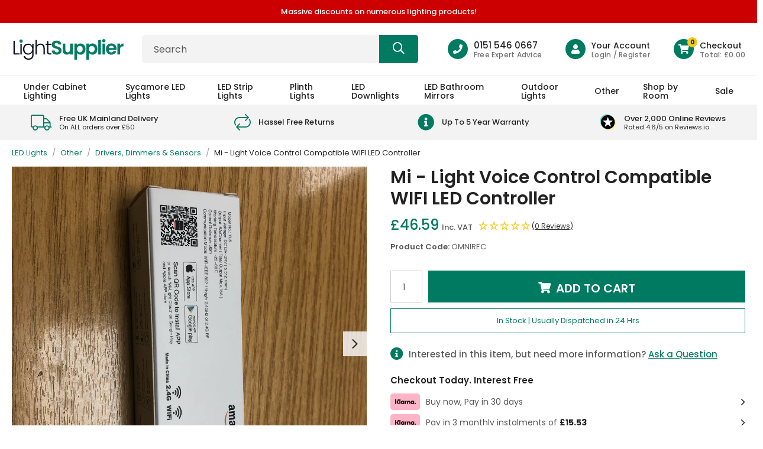

--- FILE ---
content_type: text/html; charset=utf-8
request_url: https://www.lightsupplier.co.uk/products/amazon-alexa-voice-control-compatible-5-in-1-wifi-led-controller
body_size: 40300
content:
<!doctype html>
<!--[if lt IE 7]><html class="no-js lt-ie9 lt-ie8 lt-ie7" lang="en"> <![endif]-->
<!--[if IE 7]><html class="no-js lt-ie9 lt-ie8" lang="en"> <![endif]-->
<!--[if IE 8]><html class="no-js lt-ie9" lang="en"> <![endif]-->
<!--[if IE 9 ]><html class="ie9 no-js"> <![endif]-->
<!--[if (gt IE 9)|!(IE)]><!--> <html class="no-js" lang="en-GB"> <!--<![endif]-->  
<head>

  <meta charset="utf-8" />
  <!--[if IE]><meta http-equiv='X-UA-Compatible' content='IE=edge,chrome=1' /><![endif]-->

  <title>
  
    Mi - Light Voice Control Compatible WIFI LED Controller
  
  </title>

  
    <meta name="description" content="Browse our latest Home Automation lighting module, full compatible with Amazon Alexa Voice Control and all our 12V LED Lighting." />
  

  <link rel="canonical" href="https://www.lightsupplier.co.uk/products/amazon-alexa-voice-control-compatible-5-in-1-wifi-led-controller"><link rel="shortcut icon" href="//www.lightsupplier.co.uk/cdn/shop/files/favicon_180x180.png?v=1663945257" type="image/png" crossorigin="anonymous">

  <meta name="viewport" content="width=device-width, initial-scale=1" />

  
  
  
  <meta property="og:type" content="product" />
  <meta property="og:title" content="Mi - Light Voice Control Compatible WIFI LED Controller" />
  
  <meta property="og:image" content="http://www.lightsupplier.co.uk/cdn/shop/products/IMG_1909_grande.jpg?v=1664539080" />
  <meta property="og:image:secure_url" content="https://www.lightsupplier.co.uk/cdn/shop/products/IMG_1909_grande.jpg?v=1664539080" />
  
  <meta property="og:image" content="http://www.lightsupplier.co.uk/cdn/shop/products/IMG_1908_grande.jpg?v=1664539080" />
  <meta property="og:image:secure_url" content="https://www.lightsupplier.co.uk/cdn/shop/products/IMG_1908_grande.jpg?v=1664539080" />
  
  <meta property="og:price:amount" content="46.59" />
  <meta property="og:price:currency" content="GBP" />



<meta property="og:description" content="Browse our latest Home Automation lighting module, full compatible with Amazon Alexa Voice Control and all our 12V LED Lighting." />

<meta property="og:url" content="https://www.lightsupplier.co.uk/products/amazon-alexa-voice-control-compatible-5-in-1-wifi-led-controller" />
<meta property="og:site_name" content="Lightsupplier" />
  
 

  <meta name="twitter:site" content="@lightsuppliers">
  <meta name="twitter:card" content="product" />
  <meta name="twitter:title" content="Mi - Light Voice Control Compatible WIFI LED Controller" />
  <meta name="twitter:description" content="The Mi - Light Voice Control Compatible WIFI LED Controlleris fully compatible with Amazon Alexa Voice Control, Apple Home Pod and Android Systems to give you the ability to fully control your home lighting with voice commands. Lights can be turned on, off and dimmed to the percentage required.This system can be fully retro fitted, giving you the opertunity to" />
  <meta name="twitter:image" content="http://www.lightsupplier.co.uk/cdn/shop/products/IMG_1909_large.jpg?v=1664539080" />
  <meta name="twitter:label1" content="Price" />
  <meta name="twitter:data1" content="£46.59 GBP" />
  
  <meta name="twitter:label2" content="Brand" />
  <meta name="twitter:data2" content="Leyton Lighting" />
  


  <!-- Pre Fetch -->
  <link rel="dns-prefetch preconnect" href="https://cdn.shopify.com" crossorigin>
  <link rel="dns-prefetch preconnect" href="https://app.backinstock.org" crossorigin>
  <link rel="dns-prefetch preconnect" href="http://schema.org/Product" crossorigin>
  <link rel="dns-prefetch preconnect" href="https://cloudfront.net" crossorigin>
  <link rel="dns-prefetch preconnect" href="https://vars.hotjar.com" crossorigin>
  <link rel="dns-prefetch preconnect" href="https://www.google-analytics.com" crossorigin>
  <link rel="dns-prefetch preconnect" href="https://www.googletagmanager.com" crossorigin>
  <link rel="dns-prefetch preconnect" href="https://stats.g.doubleclick.net" crossorigin>
  <link rel="dns-prefetch preconnect" href="https://googleads.g.doubleclick.net" crossorigin>
  <link rel="dns-prefetch preconnect" href="https://d1azc1qln24ryf.cloudfront.net" crossorigin>
  <link rel="dns-prefetch preconnect" href="https://connect.facebook.net" crossorigin>
  <link rel="dns-prefetch preconnect" href="https://www.clarity.ms" crossorigin>
  <link rel="dns-prefetch preconnect" href="https://d19ayerf5ehaab.cloudfront.net" crossorigin>
  
  <!-- Preload Fonts -->
  <link rel="preload" href="//www.lightsupplier.co.uk/cdn/shop/t/2/assets/poppins-v20-latin-regular.woff2" as="font" type="font/woff2" crossorigin="anonymous">
  <link rel="preload" href="//www.lightsupplier.co.uk/cdn/shop/t/2/assets/poppins-v20-latin-italic.woff2" as="font" type="font/woff2" crossorigin="anonymous">
  <link rel="preload" href="//www.lightsupplier.co.uk/cdn/shop/t/2/assets/poppins-v20-latin-500.woff2" as="font" type="font/woff2" crossorigin="anonymous">
  <link rel="preload" href="//www.lightsupplier.co.uk/cdn/shop/t/2/assets/poppins-v20-latin-500italic.woff2" as="font" type="font/woff2" crossorigin="anonymous">
  <link rel="preload" href="//www.lightsupplier.co.uk/cdn/shop/t/2/assets/poppins-v20-latin-600.woff2" as="font" type="font/woff2" crossorigin="anonymous">
  <link rel="preload" href="//www.lightsupplier.co.uk/cdn/shop/t/2/assets/poppins-v20-latin-600italic.woff2" as="font" type="font/woff2" crossorigin="anonymous">

  
  
  

<link rel="preload" as="image" href="//www.lightsupplier.co.uk/cdn/shop/products/IMG_1909_600x.jpg?v=1664539080">
<script>
    var originalAttachEvent = window.attachEvent,
    originalAddEventListener = window.addEventListener;
    var eventListenerOverride = function(eventName,cb,p){
    if (eventName && (eventName==='onload'||eventName==='load') && cb && cb.name==='asyncLoad') {
      window.afterLoadWithEvents = window.afterLoadWithEvents || [];
      window.afterLoadWithEvents.push({
        f:cb,
        evt: 'mousemove',
        el: document
      });
      return;
    }
    if (window.attachEvent){
      originalAttachEvent(eventName,cb)
    } else {
      originalAddEventListener(eventName,cb,p)
      }
    };

    if (window.attachEvent) {
      window.attachEvent = eventListenerOverride;
    } else {
      window.addEventListener=eventListenerOverride;
    }

    const _insertBeforeElementBackup = Element.prototype.insertBefore
    Element.prototype.insertBefore= function(...args) {   
      if(args[0].outerHTML && args[0].outerHTML.indexOf("trekkie") !=-1) {
        var t=this;
        window.afterLoadWithEvents = window.afterLoadWithEvents || [];
        window.afterLoadWithEvents.push({
          f:function() {_insertBeforeElementBackup.apply(t,args)},
          evt: 'mousemove',
          el: document
        });
        return;
      }
      return _insertBeforeElementBackup.apply(this,args);  
    }
  </script>

<script>window.performance && window.performance.mark && window.performance.mark('shopify.content_for_header.start');</script><meta name="google-site-verification" content="Y6MkhD6HiLBqWRT8fLFukKtcc2_tcH4xZbyJwJmcRFA">
<meta name="google-site-verification" content="Y6MkhD6HiLBqWRT8fLFukKtcc2_tcH4xZbyJwJmcRFA">
<meta id="shopify-digital-wallet" name="shopify-digital-wallet" content="/66182906089/digital_wallets/dialog">
<meta name="shopify-checkout-api-token" content="f90c5e7136cbfee500036908bfab4d4f">
<meta id="in-context-paypal-metadata" data-shop-id="66182906089" data-venmo-supported="false" data-environment="production" data-locale="en_US" data-paypal-v4="true" data-currency="GBP">
<link rel="alternate" type="application/json+oembed" href="https://www.lightsupplier.co.uk/products/amazon-alexa-voice-control-compatible-5-in-1-wifi-led-controller.oembed">
<script async="async" src="/checkouts/internal/preloads.js?locale=en-GB"></script>
<link rel="preconnect" href="https://shop.app" crossorigin="anonymous">
<script async="async" src="https://shop.app/checkouts/internal/preloads.js?locale=en-GB&shop_id=66182906089" crossorigin="anonymous"></script>
<script id="apple-pay-shop-capabilities" type="application/json">{"shopId":66182906089,"countryCode":"GB","currencyCode":"GBP","merchantCapabilities":["supports3DS"],"merchantId":"gid:\/\/shopify\/Shop\/66182906089","merchantName":"Lightsupplier","requiredBillingContactFields":["postalAddress","email"],"requiredShippingContactFields":["postalAddress","email"],"shippingType":"shipping","supportedNetworks":["visa","maestro","masterCard","amex","discover","elo"],"total":{"type":"pending","label":"Lightsupplier","amount":"1.00"},"shopifyPaymentsEnabled":true,"supportsSubscriptions":true}</script>
<script id="shopify-features" type="application/json">{"accessToken":"f90c5e7136cbfee500036908bfab4d4f","betas":["rich-media-storefront-analytics"],"domain":"www.lightsupplier.co.uk","predictiveSearch":true,"shopId":66182906089,"locale":"en"}</script>
<script>var Shopify = Shopify || {};
Shopify.shop = "pixuslightsupplier.myshopify.com";
Shopify.locale = "en";
Shopify.currency = {"active":"GBP","rate":"1.0"};
Shopify.country = "GB";
Shopify.theme = {"name":"Lightsupplier Live Theme","id":135324860649,"schema_name":null,"schema_version":null,"theme_store_id":null,"role":"main"};
Shopify.theme.handle = "null";
Shopify.theme.style = {"id":null,"handle":null};
Shopify.cdnHost = "www.lightsupplier.co.uk/cdn";
Shopify.routes = Shopify.routes || {};
Shopify.routes.root = "/";</script>
<script type="module">!function(o){(o.Shopify=o.Shopify||{}).modules=!0}(window);</script>
<script>!function(o){function n(){var o=[];function n(){o.push(Array.prototype.slice.apply(arguments))}return n.q=o,n}var t=o.Shopify=o.Shopify||{};t.loadFeatures=n(),t.autoloadFeatures=n()}(window);</script>
<script>
  window.ShopifyPay = window.ShopifyPay || {};
  window.ShopifyPay.apiHost = "shop.app\/pay";
  window.ShopifyPay.redirectState = null;
</script>
<script id="shop-js-analytics" type="application/json">{"pageType":"product"}</script>
<script defer="defer" async type="module" src="//www.lightsupplier.co.uk/cdn/shopifycloud/shop-js/modules/v2/client.init-shop-cart-sync_BT-GjEfc.en.esm.js"></script>
<script defer="defer" async type="module" src="//www.lightsupplier.co.uk/cdn/shopifycloud/shop-js/modules/v2/chunk.common_D58fp_Oc.esm.js"></script>
<script defer="defer" async type="module" src="//www.lightsupplier.co.uk/cdn/shopifycloud/shop-js/modules/v2/chunk.modal_xMitdFEc.esm.js"></script>
<script type="module">
  await import("//www.lightsupplier.co.uk/cdn/shopifycloud/shop-js/modules/v2/client.init-shop-cart-sync_BT-GjEfc.en.esm.js");
await import("//www.lightsupplier.co.uk/cdn/shopifycloud/shop-js/modules/v2/chunk.common_D58fp_Oc.esm.js");
await import("//www.lightsupplier.co.uk/cdn/shopifycloud/shop-js/modules/v2/chunk.modal_xMitdFEc.esm.js");

  window.Shopify.SignInWithShop?.initShopCartSync?.({"fedCMEnabled":true,"windoidEnabled":true});

</script>
<script>
  window.Shopify = window.Shopify || {};
  if (!window.Shopify.featureAssets) window.Shopify.featureAssets = {};
  window.Shopify.featureAssets['shop-js'] = {"shop-cart-sync":["modules/v2/client.shop-cart-sync_DZOKe7Ll.en.esm.js","modules/v2/chunk.common_D58fp_Oc.esm.js","modules/v2/chunk.modal_xMitdFEc.esm.js"],"init-fed-cm":["modules/v2/client.init-fed-cm_B6oLuCjv.en.esm.js","modules/v2/chunk.common_D58fp_Oc.esm.js","modules/v2/chunk.modal_xMitdFEc.esm.js"],"shop-cash-offers":["modules/v2/client.shop-cash-offers_D2sdYoxE.en.esm.js","modules/v2/chunk.common_D58fp_Oc.esm.js","modules/v2/chunk.modal_xMitdFEc.esm.js"],"shop-login-button":["modules/v2/client.shop-login-button_QeVjl5Y3.en.esm.js","modules/v2/chunk.common_D58fp_Oc.esm.js","modules/v2/chunk.modal_xMitdFEc.esm.js"],"pay-button":["modules/v2/client.pay-button_DXTOsIq6.en.esm.js","modules/v2/chunk.common_D58fp_Oc.esm.js","modules/v2/chunk.modal_xMitdFEc.esm.js"],"shop-button":["modules/v2/client.shop-button_DQZHx9pm.en.esm.js","modules/v2/chunk.common_D58fp_Oc.esm.js","modules/v2/chunk.modal_xMitdFEc.esm.js"],"avatar":["modules/v2/client.avatar_BTnouDA3.en.esm.js"],"init-windoid":["modules/v2/client.init-windoid_CR1B-cfM.en.esm.js","modules/v2/chunk.common_D58fp_Oc.esm.js","modules/v2/chunk.modal_xMitdFEc.esm.js"],"init-shop-for-new-customer-accounts":["modules/v2/client.init-shop-for-new-customer-accounts_C_vY_xzh.en.esm.js","modules/v2/client.shop-login-button_QeVjl5Y3.en.esm.js","modules/v2/chunk.common_D58fp_Oc.esm.js","modules/v2/chunk.modal_xMitdFEc.esm.js"],"init-shop-email-lookup-coordinator":["modules/v2/client.init-shop-email-lookup-coordinator_BI7n9ZSv.en.esm.js","modules/v2/chunk.common_D58fp_Oc.esm.js","modules/v2/chunk.modal_xMitdFEc.esm.js"],"init-shop-cart-sync":["modules/v2/client.init-shop-cart-sync_BT-GjEfc.en.esm.js","modules/v2/chunk.common_D58fp_Oc.esm.js","modules/v2/chunk.modal_xMitdFEc.esm.js"],"shop-toast-manager":["modules/v2/client.shop-toast-manager_DiYdP3xc.en.esm.js","modules/v2/chunk.common_D58fp_Oc.esm.js","modules/v2/chunk.modal_xMitdFEc.esm.js"],"init-customer-accounts":["modules/v2/client.init-customer-accounts_D9ZNqS-Q.en.esm.js","modules/v2/client.shop-login-button_QeVjl5Y3.en.esm.js","modules/v2/chunk.common_D58fp_Oc.esm.js","modules/v2/chunk.modal_xMitdFEc.esm.js"],"init-customer-accounts-sign-up":["modules/v2/client.init-customer-accounts-sign-up_iGw4briv.en.esm.js","modules/v2/client.shop-login-button_QeVjl5Y3.en.esm.js","modules/v2/chunk.common_D58fp_Oc.esm.js","modules/v2/chunk.modal_xMitdFEc.esm.js"],"shop-follow-button":["modules/v2/client.shop-follow-button_CqMgW2wH.en.esm.js","modules/v2/chunk.common_D58fp_Oc.esm.js","modules/v2/chunk.modal_xMitdFEc.esm.js"],"checkout-modal":["modules/v2/client.checkout-modal_xHeaAweL.en.esm.js","modules/v2/chunk.common_D58fp_Oc.esm.js","modules/v2/chunk.modal_xMitdFEc.esm.js"],"shop-login":["modules/v2/client.shop-login_D91U-Q7h.en.esm.js","modules/v2/chunk.common_D58fp_Oc.esm.js","modules/v2/chunk.modal_xMitdFEc.esm.js"],"lead-capture":["modules/v2/client.lead-capture_BJmE1dJe.en.esm.js","modules/v2/chunk.common_D58fp_Oc.esm.js","modules/v2/chunk.modal_xMitdFEc.esm.js"],"payment-terms":["modules/v2/client.payment-terms_Ci9AEqFq.en.esm.js","modules/v2/chunk.common_D58fp_Oc.esm.js","modules/v2/chunk.modal_xMitdFEc.esm.js"]};
</script>
<script>(function() {
  var isLoaded = false;
  function asyncLoad() {
    if (isLoaded) return;
    isLoaded = true;
    var urls = ["https:\/\/s3.eu-west-1.amazonaws.com\/production-klarna-il-shopify-osm\/a6c5e37d3b587ca7438f15aa90b429b47085a035\/pixuslightsupplier.myshopify.com-1708626362026.js?shop=pixuslightsupplier.myshopify.com","https:\/\/pixel.wetracked.io\/pixuslightsupplier.myshopify.com\/events.js?shop=pixuslightsupplier.myshopify.com","https:\/\/static.ablestar.app\/link-manager\/404-tracker\/66182906089\/516b71bc-a19d-495b-b6ae-e0d7af6d1e84.js?shop=pixuslightsupplier.myshopify.com","\/\/backinstock.useamp.com\/widget\/67398_1767158975.js?category=bis\u0026v=6\u0026shop=pixuslightsupplier.myshopify.com"];
    for (var i = 0; i < urls.length; i++) {
      var s = document.createElement('script');
      s.type = 'text/javascript';
      s.async = true;
      s.src = urls[i];
      var x = document.getElementsByTagName('script')[0];
      x.parentNode.insertBefore(s, x);
    }
  };
  if(window.attachEvent) {
    window.attachEvent('onload', asyncLoad);
  } else {
    window.addEventListener('load', asyncLoad, false);
  }
})();</script>
<script id="__st">var __st={"a":66182906089,"offset":0,"reqid":"5e4d9464-0d6d-44cd-8262-f37b71b908af-1769355268","pageurl":"www.lightsupplier.co.uk\/products\/amazon-alexa-voice-control-compatible-5-in-1-wifi-led-controller","u":"42e066b9618d","p":"product","rtyp":"product","rid":7911328874729};</script>
<script>window.ShopifyPaypalV4VisibilityTracking = true;</script>
<script id="captcha-bootstrap">!function(){'use strict';const t='contact',e='account',n='new_comment',o=[[t,t],['blogs',n],['comments',n],[t,'customer']],c=[[e,'customer_login'],[e,'guest_login'],[e,'recover_customer_password'],[e,'create_customer']],r=t=>t.map((([t,e])=>`form[action*='/${t}']:not([data-nocaptcha='true']) input[name='form_type'][value='${e}']`)).join(','),a=t=>()=>t?[...document.querySelectorAll(t)].map((t=>t.form)):[];function s(){const t=[...o],e=r(t);return a(e)}const i='password',u='form_key',d=['recaptcha-v3-token','g-recaptcha-response','h-captcha-response',i],f=()=>{try{return window.sessionStorage}catch{return}},m='__shopify_v',_=t=>t.elements[u];function p(t,e,n=!1){try{const o=window.sessionStorage,c=JSON.parse(o.getItem(e)),{data:r}=function(t){const{data:e,action:n}=t;return t[m]||n?{data:e,action:n}:{data:t,action:n}}(c);for(const[e,n]of Object.entries(r))t.elements[e]&&(t.elements[e].value=n);n&&o.removeItem(e)}catch(o){console.error('form repopulation failed',{error:o})}}const l='form_type',E='cptcha';function T(t){t.dataset[E]=!0}const w=window,h=w.document,L='Shopify',v='ce_forms',y='captcha';let A=!1;((t,e)=>{const n=(g='f06e6c50-85a8-45c8-87d0-21a2b65856fe',I='https://cdn.shopify.com/shopifycloud/storefront-forms-hcaptcha/ce_storefront_forms_captcha_hcaptcha.v1.5.2.iife.js',D={infoText:'Protected by hCaptcha',privacyText:'Privacy',termsText:'Terms'},(t,e,n)=>{const o=w[L][v],c=o.bindForm;if(c)return c(t,g,e,D).then(n);var r;o.q.push([[t,g,e,D],n]),r=I,A||(h.body.append(Object.assign(h.createElement('script'),{id:'captcha-provider',async:!0,src:r})),A=!0)});var g,I,D;w[L]=w[L]||{},w[L][v]=w[L][v]||{},w[L][v].q=[],w[L][y]=w[L][y]||{},w[L][y].protect=function(t,e){n(t,void 0,e),T(t)},Object.freeze(w[L][y]),function(t,e,n,w,h,L){const[v,y,A,g]=function(t,e,n){const i=e?o:[],u=t?c:[],d=[...i,...u],f=r(d),m=r(i),_=r(d.filter((([t,e])=>n.includes(e))));return[a(f),a(m),a(_),s()]}(w,h,L),I=t=>{const e=t.target;return e instanceof HTMLFormElement?e:e&&e.form},D=t=>v().includes(t);t.addEventListener('submit',(t=>{const e=I(t);if(!e)return;const n=D(e)&&!e.dataset.hcaptchaBound&&!e.dataset.recaptchaBound,o=_(e),c=g().includes(e)&&(!o||!o.value);(n||c)&&t.preventDefault(),c&&!n&&(function(t){try{if(!f())return;!function(t){const e=f();if(!e)return;const n=_(t);if(!n)return;const o=n.value;o&&e.removeItem(o)}(t);const e=Array.from(Array(32),(()=>Math.random().toString(36)[2])).join('');!function(t,e){_(t)||t.append(Object.assign(document.createElement('input'),{type:'hidden',name:u})),t.elements[u].value=e}(t,e),function(t,e){const n=f();if(!n)return;const o=[...t.querySelectorAll(`input[type='${i}']`)].map((({name:t})=>t)),c=[...d,...o],r={};for(const[a,s]of new FormData(t).entries())c.includes(a)||(r[a]=s);n.setItem(e,JSON.stringify({[m]:1,action:t.action,data:r}))}(t,e)}catch(e){console.error('failed to persist form',e)}}(e),e.submit())}));const S=(t,e)=>{t&&!t.dataset[E]&&(n(t,e.some((e=>e===t))),T(t))};for(const o of['focusin','change'])t.addEventListener(o,(t=>{const e=I(t);D(e)&&S(e,y())}));const B=e.get('form_key'),M=e.get(l),P=B&&M;t.addEventListener('DOMContentLoaded',(()=>{const t=y();if(P)for(const e of t)e.elements[l].value===M&&p(e,B);[...new Set([...A(),...v().filter((t=>'true'===t.dataset.shopifyCaptcha))])].forEach((e=>S(e,t)))}))}(h,new URLSearchParams(w.location.search),n,t,e,['guest_login'])})(!0,!0)}();</script>
<script integrity="sha256-4kQ18oKyAcykRKYeNunJcIwy7WH5gtpwJnB7kiuLZ1E=" data-source-attribution="shopify.loadfeatures" defer="defer" src="//www.lightsupplier.co.uk/cdn/shopifycloud/storefront/assets/storefront/load_feature-a0a9edcb.js" crossorigin="anonymous"></script>
<script crossorigin="anonymous" defer="defer" src="//www.lightsupplier.co.uk/cdn/shopifycloud/storefront/assets/shopify_pay/storefront-65b4c6d7.js?v=20250812"></script>
<script data-source-attribution="shopify.dynamic_checkout.dynamic.init">var Shopify=Shopify||{};Shopify.PaymentButton=Shopify.PaymentButton||{isStorefrontPortableWallets:!0,init:function(){window.Shopify.PaymentButton.init=function(){};var t=document.createElement("script");t.src="https://www.lightsupplier.co.uk/cdn/shopifycloud/portable-wallets/latest/portable-wallets.en.js",t.type="module",document.head.appendChild(t)}};
</script>
<script data-source-attribution="shopify.dynamic_checkout.buyer_consent">
  function portableWalletsHideBuyerConsent(e){var t=document.getElementById("shopify-buyer-consent"),n=document.getElementById("shopify-subscription-policy-button");t&&n&&(t.classList.add("hidden"),t.setAttribute("aria-hidden","true"),n.removeEventListener("click",e))}function portableWalletsShowBuyerConsent(e){var t=document.getElementById("shopify-buyer-consent"),n=document.getElementById("shopify-subscription-policy-button");t&&n&&(t.classList.remove("hidden"),t.removeAttribute("aria-hidden"),n.addEventListener("click",e))}window.Shopify?.PaymentButton&&(window.Shopify.PaymentButton.hideBuyerConsent=portableWalletsHideBuyerConsent,window.Shopify.PaymentButton.showBuyerConsent=portableWalletsShowBuyerConsent);
</script>
<script data-source-attribution="shopify.dynamic_checkout.cart.bootstrap">document.addEventListener("DOMContentLoaded",(function(){function t(){return document.querySelector("shopify-accelerated-checkout-cart, shopify-accelerated-checkout")}if(t())Shopify.PaymentButton.init();else{new MutationObserver((function(e,n){t()&&(Shopify.PaymentButton.init(),n.disconnect())})).observe(document.body,{childList:!0,subtree:!0})}}));
</script>
<link id="shopify-accelerated-checkout-styles" rel="stylesheet" media="screen" href="https://www.lightsupplier.co.uk/cdn/shopifycloud/portable-wallets/latest/accelerated-checkout-backwards-compat.css" crossorigin="anonymous">
<style id="shopify-accelerated-checkout-cart">
        #shopify-buyer-consent {
  margin-top: 1em;
  display: inline-block;
  width: 100%;
}

#shopify-buyer-consent.hidden {
  display: none;
}

#shopify-subscription-policy-button {
  background: none;
  border: none;
  padding: 0;
  text-decoration: underline;
  font-size: inherit;
  cursor: pointer;
}

#shopify-subscription-policy-button::before {
  box-shadow: none;
}

      </style>

<script>window.performance && window.performance.mark && window.performance.mark('shopify.content_for_header.end');</script>

  
    <link rel="preload stylesheet" href="//www.lightsupplier.co.uk/cdn/shop/t/2/assets/product-essential.css?v=24757402674693401271717658668" as="style">
  

  <!--[if lt IE 9]>
  <script src="//html5shiv.googlecode.com/svn/trunk/html5.js" type="text/javascript"></script>
  <![endif]-->

  

  
  <link rel="publisher" href="https://plus.google.com/+LightsupplierUk">
<meta name="google-site-verification" content="p4YfUA3JaQtWUEyejLzRwlwJJGnzxskYYHqnkSfbyWo">
<meta name="p:domain_verify" content="b66787661fe85455c865db559b22f8c9">
<meta name="msvalidate.01" content="174B8F8247A75FD2E0EE99E16A10E3F7">
<meta name="google-site-verification" content="L8tcvGvckrRcDmATwMT_DvpRoVPacUBE47QM_q43gAM">

<script src="https://www.googleoptimize.com/optimize.js?id=OPT-5ZKKVD4"></script>

<script>(function(w,d,t,r,u){var f,n,i;w[u]=w[u]||[],f=function(){var o={ti:"15005894"};o.q=w[u],w[u]=new UET(o),w[u].push("pageLoad")},n=d.createElement(t),n.src=r,n.async=1,n.onload=n.onreadystatechange=function(){var s=this.readyState;s&&s!=="loaded"&&s!=="complete"||(f(),n.onload=n.onreadystatechange=null)},i=d.getElementsByTagName(t)[0],i.parentNode.insertBefore(n,i)})(window,document,"script","//bat.bing.com/bat.js","uetq");</script>

<!-- Google Tag Manager -->
<script>(function(w,d,s,l,i){w[l]=w[l]||[];w[l].push({'gtm.start':
new Date().getTime(),event:'gtm.js'});var f=d.getElementsByTagName(s)[0],
j=d.createElement(s),dl=l!='dataLayer'?'&l='+l:'';j.async=true;j.src=
'https://www.googletagmanager.com/gtm.js?id='+i+dl;f.parentNode.insertBefore(j,f);
})(window,document,'script','dataLayer','GTM-MZ64P69');</script>
<!-- End Google Tag Manager -->

<script type="text/javascript">
    (function(c,l,a,r,i,t,y){
        c[a]=c[a]||function(){(c[a].q=c[a].q||[]).push(arguments)};
        t=l.createElement(r);t.async=1;t.src="https://www.clarity.ms/tag/"+i;
        y=l.getElementsByTagName(r)[0];y.parentNode.insertBefore(t,y);
    })(window, document, "clarity", "script", "8ttv4p4ucz");
</script>

<!-- Facebook Pixel Code -->
<script>
  !function(f,b,e,v,n,t,s)
  {if(f.fbq)return;n=f.fbq=function(){n.callMethod?
  n.callMethod.apply(n,arguments):n.queue.push(arguments)};
  if(!f._fbq)f._fbq=n;n.push=n;n.loaded=!0;n.version='2.0';
  n.queue=[];t=b.createElement(e);t.async=!0;
  t.src=v;s=b.getElementsByTagName(e)[0];
  s.parentNode.insertBefore(t,s)}(window, document,'script',
  'https://connect.facebook.net/en_US/fbevents.js');
  fbq('init', '154472785145397');
  fbq('track', 'PageView');
</script>
<noscript><img height="1" width="1" style="display:none" src="https://www.facebook.com/tr?id=154472785145397&ev=PageView&noscript=1"></noscript>
<!-- End Facebook Pixel Code -->
  

  <!--begin-boost-pfs-filter-css-->
    <link rel="preload stylesheet" href="//www.lightsupplier.co.uk/cdn/shop/t/2/assets/boost-pfs-instant-search.css?v=49615345288930719331662995137" as="style"><link href="//www.lightsupplier.co.uk/cdn/shop/t/2/assets/boost-pfs-custom.css?v=128394668788249467391678077307" rel="stylesheet" type="text/css" media="all" />
<style data-id="boost-pfs-style" type="text/css">
    .boost-pfs-filter-option-title-text {}

   .boost-pfs-filter-tree-v .boost-pfs-filter-option-title-text:before {}
    .boost-pfs-filter-tree-v .boost-pfs-filter-option.boost-pfs-filter-option-collapsed .boost-pfs-filter-option-title-text:before {}
    .boost-pfs-filter-tree-h .boost-pfs-filter-option-title-heading:before {}

    .boost-pfs-filter-refine-by .boost-pfs-filter-option-title h3 {}

    .boost-pfs-filter-option-content .boost-pfs-filter-option-item-list .boost-pfs-filter-option-item button,
    .boost-pfs-filter-option-content .boost-pfs-filter-option-item-list .boost-pfs-filter-option-item .boost-pfs-filter-button,
    .boost-pfs-filter-option-range-amount input,
    .boost-pfs-filter-tree-v .boost-pfs-filter-refine-by .boost-pfs-filter-refine-by-items .refine-by-item,
    .boost-pfs-filter-refine-by-wrapper-v .boost-pfs-filter-refine-by .boost-pfs-filter-refine-by-items .refine-by-item,
    .boost-pfs-filter-refine-by .boost-pfs-filter-option-title,
    .boost-pfs-filter-refine-by .boost-pfs-filter-refine-by-items .refine-by-item>a,
    .boost-pfs-filter-refine-by>span,
    .boost-pfs-filter-clear,
    .boost-pfs-filter-clear-all{}
    .boost-pfs-filter-tree-h .boost-pfs-filter-pc .boost-pfs-filter-refine-by-items .refine-by-item .boost-pfs-filter-clear .refine-by-type, 
    .boost-pfs-filter-refine-by-wrapper-h .boost-pfs-filter-pc .boost-pfs-filter-refine-by-items .refine-by-item .boost-pfs-filter-clear .refine-by-type {}

    .boost-pfs-filter-option-multi-level-collections .boost-pfs-filter-option-multi-level-list .boost-pfs-filter-option-item .boost-pfs-filter-button-arrow .boost-pfs-arrow:before,
    .boost-pfs-filter-option-multi-level-tag .boost-pfs-filter-option-multi-level-list .boost-pfs-filter-option-item .boost-pfs-filter-button-arrow .boost-pfs-arrow:before {}

    .boost-pfs-filter-refine-by-wrapper-v .boost-pfs-filter-refine-by .boost-pfs-filter-refine-by-items .refine-by-item .boost-pfs-filter-clear:after, 
    .boost-pfs-filter-refine-by-wrapper-v .boost-pfs-filter-refine-by .boost-pfs-filter-refine-by-items .refine-by-item .boost-pfs-filter-clear:before, 
    .boost-pfs-filter-tree-v .boost-pfs-filter-refine-by .boost-pfs-filter-refine-by-items .refine-by-item .boost-pfs-filter-clear:after, 
    .boost-pfs-filter-tree-v .boost-pfs-filter-refine-by .boost-pfs-filter-refine-by-items .refine-by-item .boost-pfs-filter-clear:before,
    .boost-pfs-filter-refine-by-wrapper-h .boost-pfs-filter-pc .boost-pfs-filter-refine-by-items .refine-by-item .boost-pfs-filter-clear:after, 
    .boost-pfs-filter-refine-by-wrapper-h .boost-pfs-filter-pc .boost-pfs-filter-refine-by-items .refine-by-item .boost-pfs-filter-clear:before, 
    .boost-pfs-filter-tree-h .boost-pfs-filter-pc .boost-pfs-filter-refine-by-items .refine-by-item .boost-pfs-filter-clear:after, 
    .boost-pfs-filter-tree-h .boost-pfs-filter-pc .boost-pfs-filter-refine-by-items .refine-by-item .boost-pfs-filter-clear:before {}
    .boost-pfs-filter-option-range-slider .noUi-value-horizontal {}

    .boost-pfs-filter-tree-mobile-button button,
    .boost-pfs-filter-top-sorting-mobile button {}
    .boost-pfs-filter-top-sorting-mobile button>span:after {}
  </style>
  <!--end-boost-pfs-filter-css-->

<!-- BEGIN app block: shopify://apps/klaviyo-email-marketing-sms/blocks/klaviyo-onsite-embed/2632fe16-c075-4321-a88b-50b567f42507 -->












  <script async src="https://static.klaviyo.com/onsite/js/R82XEL/klaviyo.js?company_id=R82XEL"></script>
  <script>!function(){if(!window.klaviyo){window._klOnsite=window._klOnsite||[];try{window.klaviyo=new Proxy({},{get:function(n,i){return"push"===i?function(){var n;(n=window._klOnsite).push.apply(n,arguments)}:function(){for(var n=arguments.length,o=new Array(n),w=0;w<n;w++)o[w]=arguments[w];var t="function"==typeof o[o.length-1]?o.pop():void 0,e=new Promise((function(n){window._klOnsite.push([i].concat(o,[function(i){t&&t(i),n(i)}]))}));return e}}})}catch(n){window.klaviyo=window.klaviyo||[],window.klaviyo.push=function(){var n;(n=window._klOnsite).push.apply(n,arguments)}}}}();</script>

  
    <script id="viewed_product">
      if (item == null) {
        var _learnq = _learnq || [];

        var MetafieldReviews = null
        var MetafieldYotpoRating = null
        var MetafieldYotpoCount = null
        var MetafieldLooxRating = null
        var MetafieldLooxCount = null
        var okendoProduct = null
        var okendoProductReviewCount = null
        var okendoProductReviewAverageValue = null
        try {
          // The following fields are used for Customer Hub recently viewed in order to add reviews.
          // This information is not part of __kla_viewed. Instead, it is part of __kla_viewed_reviewed_items
          MetafieldReviews = {};
          MetafieldYotpoRating = null
          MetafieldYotpoCount = null
          MetafieldLooxRating = null
          MetafieldLooxCount = null

          okendoProduct = null
          // If the okendo metafield is not legacy, it will error, which then requires the new json formatted data
          if (okendoProduct && 'error' in okendoProduct) {
            okendoProduct = null
          }
          okendoProductReviewCount = okendoProduct ? okendoProduct.reviewCount : null
          okendoProductReviewAverageValue = okendoProduct ? okendoProduct.reviewAverageValue : null
        } catch (error) {
          console.error('Error in Klaviyo onsite reviews tracking:', error);
        }

        var item = {
          Name: "Mi - Light Voice Control Compatible WIFI LED Controller",
          ProductID: 7911328874729,
          Categories: ["Home Automation","LED Drivers, Dimmers \u0026 Sensors"],
          ImageURL: "https://www.lightsupplier.co.uk/cdn/shop/products/IMG_1909_grande.jpg?v=1664539080",
          URL: "https://www.lightsupplier.co.uk/products/amazon-alexa-voice-control-compatible-5-in-1-wifi-led-controller",
          Brand: "Leyton Lighting",
          Price: "£46.59",
          Value: "46.59",
          CompareAtPrice: "£0.00"
        };
        _learnq.push(['track', 'Viewed Product', item]);
        _learnq.push(['trackViewedItem', {
          Title: item.Name,
          ItemId: item.ProductID,
          Categories: item.Categories,
          ImageUrl: item.ImageURL,
          Url: item.URL,
          Metadata: {
            Brand: item.Brand,
            Price: item.Price,
            Value: item.Value,
            CompareAtPrice: item.CompareAtPrice
          },
          metafields:{
            reviews: MetafieldReviews,
            yotpo:{
              rating: MetafieldYotpoRating,
              count: MetafieldYotpoCount,
            },
            loox:{
              rating: MetafieldLooxRating,
              count: MetafieldLooxCount,
            },
            okendo: {
              rating: okendoProductReviewAverageValue,
              count: okendoProductReviewCount,
            }
          }
        }]);
      }
    </script>
  




  <script>
    window.klaviyoReviewsProductDesignMode = false
  </script>







<!-- END app block --><link href="https://monorail-edge.shopifysvc.com" rel="dns-prefetch">
<script>(function(){if ("sendBeacon" in navigator && "performance" in window) {try {var session_token_from_headers = performance.getEntriesByType('navigation')[0].serverTiming.find(x => x.name == '_s').description;} catch {var session_token_from_headers = undefined;}var session_cookie_matches = document.cookie.match(/_shopify_s=([^;]*)/);var session_token_from_cookie = session_cookie_matches && session_cookie_matches.length === 2 ? session_cookie_matches[1] : "";var session_token = session_token_from_headers || session_token_from_cookie || "";function handle_abandonment_event(e) {var entries = performance.getEntries().filter(function(entry) {return /monorail-edge.shopifysvc.com/.test(entry.name);});if (!window.abandonment_tracked && entries.length === 0) {window.abandonment_tracked = true;var currentMs = Date.now();var navigation_start = performance.timing.navigationStart;var payload = {shop_id: 66182906089,url: window.location.href,navigation_start,duration: currentMs - navigation_start,session_token,page_type: "product"};window.navigator.sendBeacon("https://monorail-edge.shopifysvc.com/v1/produce", JSON.stringify({schema_id: "online_store_buyer_site_abandonment/1.1",payload: payload,metadata: {event_created_at_ms: currentMs,event_sent_at_ms: currentMs}}));}}window.addEventListener('pagehide', handle_abandonment_event);}}());</script>
<script id="web-pixels-manager-setup">(function e(e,d,r,n,o){if(void 0===o&&(o={}),!Boolean(null===(a=null===(i=window.Shopify)||void 0===i?void 0:i.analytics)||void 0===a?void 0:a.replayQueue)){var i,a;window.Shopify=window.Shopify||{};var t=window.Shopify;t.analytics=t.analytics||{};var s=t.analytics;s.replayQueue=[],s.publish=function(e,d,r){return s.replayQueue.push([e,d,r]),!0};try{self.performance.mark("wpm:start")}catch(e){}var l=function(){var e={modern:/Edge?\/(1{2}[4-9]|1[2-9]\d|[2-9]\d{2}|\d{4,})\.\d+(\.\d+|)|Firefox\/(1{2}[4-9]|1[2-9]\d|[2-9]\d{2}|\d{4,})\.\d+(\.\d+|)|Chrom(ium|e)\/(9{2}|\d{3,})\.\d+(\.\d+|)|(Maci|X1{2}).+ Version\/(15\.\d+|(1[6-9]|[2-9]\d|\d{3,})\.\d+)([,.]\d+|)( \(\w+\)|)( Mobile\/\w+|) Safari\/|Chrome.+OPR\/(9{2}|\d{3,})\.\d+\.\d+|(CPU[ +]OS|iPhone[ +]OS|CPU[ +]iPhone|CPU IPhone OS|CPU iPad OS)[ +]+(15[._]\d+|(1[6-9]|[2-9]\d|\d{3,})[._]\d+)([._]\d+|)|Android:?[ /-](13[3-9]|1[4-9]\d|[2-9]\d{2}|\d{4,})(\.\d+|)(\.\d+|)|Android.+Firefox\/(13[5-9]|1[4-9]\d|[2-9]\d{2}|\d{4,})\.\d+(\.\d+|)|Android.+Chrom(ium|e)\/(13[3-9]|1[4-9]\d|[2-9]\d{2}|\d{4,})\.\d+(\.\d+|)|SamsungBrowser\/([2-9]\d|\d{3,})\.\d+/,legacy:/Edge?\/(1[6-9]|[2-9]\d|\d{3,})\.\d+(\.\d+|)|Firefox\/(5[4-9]|[6-9]\d|\d{3,})\.\d+(\.\d+|)|Chrom(ium|e)\/(5[1-9]|[6-9]\d|\d{3,})\.\d+(\.\d+|)([\d.]+$|.*Safari\/(?![\d.]+ Edge\/[\d.]+$))|(Maci|X1{2}).+ Version\/(10\.\d+|(1[1-9]|[2-9]\d|\d{3,})\.\d+)([,.]\d+|)( \(\w+\)|)( Mobile\/\w+|) Safari\/|Chrome.+OPR\/(3[89]|[4-9]\d|\d{3,})\.\d+\.\d+|(CPU[ +]OS|iPhone[ +]OS|CPU[ +]iPhone|CPU IPhone OS|CPU iPad OS)[ +]+(10[._]\d+|(1[1-9]|[2-9]\d|\d{3,})[._]\d+)([._]\d+|)|Android:?[ /-](13[3-9]|1[4-9]\d|[2-9]\d{2}|\d{4,})(\.\d+|)(\.\d+|)|Mobile Safari.+OPR\/([89]\d|\d{3,})\.\d+\.\d+|Android.+Firefox\/(13[5-9]|1[4-9]\d|[2-9]\d{2}|\d{4,})\.\d+(\.\d+|)|Android.+Chrom(ium|e)\/(13[3-9]|1[4-9]\d|[2-9]\d{2}|\d{4,})\.\d+(\.\d+|)|Android.+(UC? ?Browser|UCWEB|U3)[ /]?(15\.([5-9]|\d{2,})|(1[6-9]|[2-9]\d|\d{3,})\.\d+)\.\d+|SamsungBrowser\/(5\.\d+|([6-9]|\d{2,})\.\d+)|Android.+MQ{2}Browser\/(14(\.(9|\d{2,})|)|(1[5-9]|[2-9]\d|\d{3,})(\.\d+|))(\.\d+|)|K[Aa][Ii]OS\/(3\.\d+|([4-9]|\d{2,})\.\d+)(\.\d+|)/},d=e.modern,r=e.legacy,n=navigator.userAgent;return n.match(d)?"modern":n.match(r)?"legacy":"unknown"}(),u="modern"===l?"modern":"legacy",c=(null!=n?n:{modern:"",legacy:""})[u],f=function(e){return[e.baseUrl,"/wpm","/b",e.hashVersion,"modern"===e.buildTarget?"m":"l",".js"].join("")}({baseUrl:d,hashVersion:r,buildTarget:u}),m=function(e){var d=e.version,r=e.bundleTarget,n=e.surface,o=e.pageUrl,i=e.monorailEndpoint;return{emit:function(e){var a=e.status,t=e.errorMsg,s=(new Date).getTime(),l=JSON.stringify({metadata:{event_sent_at_ms:s},events:[{schema_id:"web_pixels_manager_load/3.1",payload:{version:d,bundle_target:r,page_url:o,status:a,surface:n,error_msg:t},metadata:{event_created_at_ms:s}}]});if(!i)return console&&console.warn&&console.warn("[Web Pixels Manager] No Monorail endpoint provided, skipping logging."),!1;try{return self.navigator.sendBeacon.bind(self.navigator)(i,l)}catch(e){}var u=new XMLHttpRequest;try{return u.open("POST",i,!0),u.setRequestHeader("Content-Type","text/plain"),u.send(l),!0}catch(e){return console&&console.warn&&console.warn("[Web Pixels Manager] Got an unhandled error while logging to Monorail."),!1}}}}({version:r,bundleTarget:l,surface:e.surface,pageUrl:self.location.href,monorailEndpoint:e.monorailEndpoint});try{o.browserTarget=l,function(e){var d=e.src,r=e.async,n=void 0===r||r,o=e.onload,i=e.onerror,a=e.sri,t=e.scriptDataAttributes,s=void 0===t?{}:t,l=document.createElement("script"),u=document.querySelector("head"),c=document.querySelector("body");if(l.async=n,l.src=d,a&&(l.integrity=a,l.crossOrigin="anonymous"),s)for(var f in s)if(Object.prototype.hasOwnProperty.call(s,f))try{l.dataset[f]=s[f]}catch(e){}if(o&&l.addEventListener("load",o),i&&l.addEventListener("error",i),u)u.appendChild(l);else{if(!c)throw new Error("Did not find a head or body element to append the script");c.appendChild(l)}}({src:f,async:!0,onload:function(){if(!function(){var e,d;return Boolean(null===(d=null===(e=window.Shopify)||void 0===e?void 0:e.analytics)||void 0===d?void 0:d.initialized)}()){var d=window.webPixelsManager.init(e)||void 0;if(d){var r=window.Shopify.analytics;r.replayQueue.forEach((function(e){var r=e[0],n=e[1],o=e[2];d.publishCustomEvent(r,n,o)})),r.replayQueue=[],r.publish=d.publishCustomEvent,r.visitor=d.visitor,r.initialized=!0}}},onerror:function(){return m.emit({status:"failed",errorMsg:"".concat(f," has failed to load")})},sri:function(e){var d=/^sha384-[A-Za-z0-9+/=]+$/;return"string"==typeof e&&d.test(e)}(c)?c:"",scriptDataAttributes:o}),m.emit({status:"loading"})}catch(e){m.emit({status:"failed",errorMsg:(null==e?void 0:e.message)||"Unknown error"})}}})({shopId: 66182906089,storefrontBaseUrl: "https://www.lightsupplier.co.uk",extensionsBaseUrl: "https://extensions.shopifycdn.com/cdn/shopifycloud/web-pixels-manager",monorailEndpoint: "https://monorail-edge.shopifysvc.com/unstable/produce_batch",surface: "storefront-renderer",enabledBetaFlags: ["2dca8a86"],webPixelsConfigList: [{"id":"2371158390","configuration":"{\"account_ID\":\"372687\",\"google_analytics_tracking_tag\":\"1\",\"measurement_id\":\"2\",\"api_secret\":\"3\",\"shop_settings\":\"{\\\"custom_pixel_script\\\":\\\"https:\\\\\\\/\\\\\\\/storage.googleapis.com\\\\\\\/gsf-scripts\\\\\\\/custom-pixels\\\\\\\/pixuslightsupplier.js\\\"}\"}","eventPayloadVersion":"v1","runtimeContext":"LAX","scriptVersion":"c6b888297782ed4a1cba19cda43d6625","type":"APP","apiClientId":1558137,"privacyPurposes":[],"dataSharingAdjustments":{"protectedCustomerApprovalScopes":["read_customer_address","read_customer_email","read_customer_name","read_customer_personal_data","read_customer_phone"]}},{"id":"997065078","configuration":"{\"config\":\"{\\\"google_tag_ids\\\":[\\\"G-DWD8KRPJLR\\\",\\\"AW-986994212\\\",\\\"GT-NCTDLXS\\\"],\\\"target_country\\\":\\\"GB\\\",\\\"gtag_events\\\":[{\\\"type\\\":\\\"begin_checkout\\\",\\\"action_label\\\":[\\\"G-DWD8KRPJLR\\\",\\\"AW-986994212\\\/1IGKCPHDtKYaEKSs0dYD\\\"]},{\\\"type\\\":\\\"search\\\",\\\"action_label\\\":[\\\"G-DWD8KRPJLR\\\",\\\"AW-986994212\\\/tS7ICP3DtKYaEKSs0dYD\\\"]},{\\\"type\\\":\\\"view_item\\\",\\\"action_label\\\":[\\\"G-DWD8KRPJLR\\\",\\\"AW-986994212\\\/YhIVCPrDtKYaEKSs0dYD\\\",\\\"MC-39HY65FJZ3\\\"]},{\\\"type\\\":\\\"purchase\\\",\\\"action_label\\\":[\\\"G-DWD8KRPJLR\\\",\\\"AW-986994212\\\/-TqACO7DtKYaEKSs0dYD\\\",\\\"MC-39HY65FJZ3\\\"]},{\\\"type\\\":\\\"page_view\\\",\\\"action_label\\\":[\\\"G-DWD8KRPJLR\\\",\\\"AW-986994212\\\/udqtCPfDtKYaEKSs0dYD\\\",\\\"MC-39HY65FJZ3\\\"]},{\\\"type\\\":\\\"add_payment_info\\\",\\\"action_label\\\":[\\\"G-DWD8KRPJLR\\\",\\\"AW-986994212\\\/SDSdCIDEtKYaEKSs0dYD\\\"]},{\\\"type\\\":\\\"add_to_cart\\\",\\\"action_label\\\":[\\\"G-DWD8KRPJLR\\\",\\\"AW-986994212\\\/peaQCPTDtKYaEKSs0dYD\\\"]}],\\\"enable_monitoring_mode\\\":false}\"}","eventPayloadVersion":"v1","runtimeContext":"OPEN","scriptVersion":"b2a88bafab3e21179ed38636efcd8a93","type":"APP","apiClientId":1780363,"privacyPurposes":[],"dataSharingAdjustments":{"protectedCustomerApprovalScopes":["read_customer_address","read_customer_email","read_customer_name","read_customer_personal_data","read_customer_phone"]}},{"id":"shopify-app-pixel","configuration":"{}","eventPayloadVersion":"v1","runtimeContext":"STRICT","scriptVersion":"0450","apiClientId":"shopify-pixel","type":"APP","privacyPurposes":["ANALYTICS","MARKETING"]},{"id":"shopify-custom-pixel","eventPayloadVersion":"v1","runtimeContext":"LAX","scriptVersion":"0450","apiClientId":"shopify-pixel","type":"CUSTOM","privacyPurposes":["ANALYTICS","MARKETING"]}],isMerchantRequest: false,initData: {"shop":{"name":"Lightsupplier","paymentSettings":{"currencyCode":"GBP"},"myshopifyDomain":"pixuslightsupplier.myshopify.com","countryCode":"GB","storefrontUrl":"https:\/\/www.lightsupplier.co.uk"},"customer":null,"cart":null,"checkout":null,"productVariants":[{"price":{"amount":46.59,"currencyCode":"GBP"},"product":{"title":"Mi - Light Voice Control Compatible WIFI LED Controller","vendor":"Leyton Lighting","id":"7911328874729","untranslatedTitle":"Mi - Light Voice Control Compatible WIFI LED Controller","url":"\/products\/amazon-alexa-voice-control-compatible-5-in-1-wifi-led-controller","type":""},"id":"43749484626153","image":{"src":"\/\/www.lightsupplier.co.uk\/cdn\/shop\/products\/IMG_1909.jpg?v=1664539080"},"sku":"OMNIREC","title":"Default Title","untranslatedTitle":"Default Title"}],"purchasingCompany":null},},"https://www.lightsupplier.co.uk/cdn","fcfee988w5aeb613cpc8e4bc33m6693e112",{"modern":"","legacy":""},{"shopId":"66182906089","storefrontBaseUrl":"https:\/\/www.lightsupplier.co.uk","extensionBaseUrl":"https:\/\/extensions.shopifycdn.com\/cdn\/shopifycloud\/web-pixels-manager","surface":"storefront-renderer","enabledBetaFlags":"[\"2dca8a86\"]","isMerchantRequest":"false","hashVersion":"fcfee988w5aeb613cpc8e4bc33m6693e112","publish":"custom","events":"[[\"page_viewed\",{}],[\"product_viewed\",{\"productVariant\":{\"price\":{\"amount\":46.59,\"currencyCode\":\"GBP\"},\"product\":{\"title\":\"Mi - Light Voice Control Compatible WIFI LED Controller\",\"vendor\":\"Leyton Lighting\",\"id\":\"7911328874729\",\"untranslatedTitle\":\"Mi - Light Voice Control Compatible WIFI LED Controller\",\"url\":\"\/products\/amazon-alexa-voice-control-compatible-5-in-1-wifi-led-controller\",\"type\":\"\"},\"id\":\"43749484626153\",\"image\":{\"src\":\"\/\/www.lightsupplier.co.uk\/cdn\/shop\/products\/IMG_1909.jpg?v=1664539080\"},\"sku\":\"OMNIREC\",\"title\":\"Default Title\",\"untranslatedTitle\":\"Default Title\"}}]]"});</script><script>
  window.ShopifyAnalytics = window.ShopifyAnalytics || {};
  window.ShopifyAnalytics.meta = window.ShopifyAnalytics.meta || {};
  window.ShopifyAnalytics.meta.currency = 'GBP';
  var meta = {"product":{"id":7911328874729,"gid":"gid:\/\/shopify\/Product\/7911328874729","vendor":"Leyton Lighting","type":"","handle":"amazon-alexa-voice-control-compatible-5-in-1-wifi-led-controller","variants":[{"id":43749484626153,"price":4659,"name":"Mi - Light Voice Control Compatible WIFI LED Controller","public_title":null,"sku":"OMNIREC"}],"remote":false},"page":{"pageType":"product","resourceType":"product","resourceId":7911328874729,"requestId":"5e4d9464-0d6d-44cd-8262-f37b71b908af-1769355268"}};
  for (var attr in meta) {
    window.ShopifyAnalytics.meta[attr] = meta[attr];
  }
</script>
<script class="analytics">
  (function () {
    var customDocumentWrite = function(content) {
      var jquery = null;

      if (window.jQuery) {
        jquery = window.jQuery;
      } else if (window.Checkout && window.Checkout.$) {
        jquery = window.Checkout.$;
      }

      if (jquery) {
        jquery('body').append(content);
      }
    };

    var hasLoggedConversion = function(token) {
      if (token) {
        return document.cookie.indexOf('loggedConversion=' + token) !== -1;
      }
      return false;
    }

    var setCookieIfConversion = function(token) {
      if (token) {
        var twoMonthsFromNow = new Date(Date.now());
        twoMonthsFromNow.setMonth(twoMonthsFromNow.getMonth() + 2);

        document.cookie = 'loggedConversion=' + token + '; expires=' + twoMonthsFromNow;
      }
    }

    var trekkie = window.ShopifyAnalytics.lib = window.trekkie = window.trekkie || [];
    if (trekkie.integrations) {
      return;
    }
    trekkie.methods = [
      'identify',
      'page',
      'ready',
      'track',
      'trackForm',
      'trackLink'
    ];
    trekkie.factory = function(method) {
      return function() {
        var args = Array.prototype.slice.call(arguments);
        args.unshift(method);
        trekkie.push(args);
        return trekkie;
      };
    };
    for (var i = 0; i < trekkie.methods.length; i++) {
      var key = trekkie.methods[i];
      trekkie[key] = trekkie.factory(key);
    }
    trekkie.load = function(config) {
      trekkie.config = config || {};
      trekkie.config.initialDocumentCookie = document.cookie;
      var first = document.getElementsByTagName('script')[0];
      var script = document.createElement('script');
      script.type = 'text/javascript';
      script.onerror = function(e) {
        var scriptFallback = document.createElement('script');
        scriptFallback.type = 'text/javascript';
        scriptFallback.onerror = function(error) {
                var Monorail = {
      produce: function produce(monorailDomain, schemaId, payload) {
        var currentMs = new Date().getTime();
        var event = {
          schema_id: schemaId,
          payload: payload,
          metadata: {
            event_created_at_ms: currentMs,
            event_sent_at_ms: currentMs
          }
        };
        return Monorail.sendRequest("https://" + monorailDomain + "/v1/produce", JSON.stringify(event));
      },
      sendRequest: function sendRequest(endpointUrl, payload) {
        // Try the sendBeacon API
        if (window && window.navigator && typeof window.navigator.sendBeacon === 'function' && typeof window.Blob === 'function' && !Monorail.isIos12()) {
          var blobData = new window.Blob([payload], {
            type: 'text/plain'
          });

          if (window.navigator.sendBeacon(endpointUrl, blobData)) {
            return true;
          } // sendBeacon was not successful

        } // XHR beacon

        var xhr = new XMLHttpRequest();

        try {
          xhr.open('POST', endpointUrl);
          xhr.setRequestHeader('Content-Type', 'text/plain');
          xhr.send(payload);
        } catch (e) {
          console.log(e);
        }

        return false;
      },
      isIos12: function isIos12() {
        return window.navigator.userAgent.lastIndexOf('iPhone; CPU iPhone OS 12_') !== -1 || window.navigator.userAgent.lastIndexOf('iPad; CPU OS 12_') !== -1;
      }
    };
    Monorail.produce('monorail-edge.shopifysvc.com',
      'trekkie_storefront_load_errors/1.1',
      {shop_id: 66182906089,
      theme_id: 135324860649,
      app_name: "storefront",
      context_url: window.location.href,
      source_url: "//www.lightsupplier.co.uk/cdn/s/trekkie.storefront.8d95595f799fbf7e1d32231b9a28fd43b70c67d3.min.js"});

        };
        scriptFallback.async = true;
        scriptFallback.src = '//www.lightsupplier.co.uk/cdn/s/trekkie.storefront.8d95595f799fbf7e1d32231b9a28fd43b70c67d3.min.js';
        first.parentNode.insertBefore(scriptFallback, first);
      };
      script.async = true;
      script.src = '//www.lightsupplier.co.uk/cdn/s/trekkie.storefront.8d95595f799fbf7e1d32231b9a28fd43b70c67d3.min.js';
      first.parentNode.insertBefore(script, first);
    };
    trekkie.load(
      {"Trekkie":{"appName":"storefront","development":false,"defaultAttributes":{"shopId":66182906089,"isMerchantRequest":null,"themeId":135324860649,"themeCityHash":"4855491567229376298","contentLanguage":"en","currency":"GBP","eventMetadataId":"80ba7264-a505-4667-baa1-6d560b527c49"},"isServerSideCookieWritingEnabled":true,"monorailRegion":"shop_domain","enabledBetaFlags":["65f19447"]},"Session Attribution":{},"S2S":{"facebookCapiEnabled":false,"source":"trekkie-storefront-renderer","apiClientId":580111}}
    );

    var loaded = false;
    trekkie.ready(function() {
      if (loaded) return;
      loaded = true;

      window.ShopifyAnalytics.lib = window.trekkie;

      var originalDocumentWrite = document.write;
      document.write = customDocumentWrite;
      try { window.ShopifyAnalytics.merchantGoogleAnalytics.call(this); } catch(error) {};
      document.write = originalDocumentWrite;

      window.ShopifyAnalytics.lib.page(null,{"pageType":"product","resourceType":"product","resourceId":7911328874729,"requestId":"5e4d9464-0d6d-44cd-8262-f37b71b908af-1769355268","shopifyEmitted":true});

      var match = window.location.pathname.match(/checkouts\/(.+)\/(thank_you|post_purchase)/)
      var token = match? match[1]: undefined;
      if (!hasLoggedConversion(token)) {
        setCookieIfConversion(token);
        window.ShopifyAnalytics.lib.track("Viewed Product",{"currency":"GBP","variantId":43749484626153,"productId":7911328874729,"productGid":"gid:\/\/shopify\/Product\/7911328874729","name":"Mi - Light Voice Control Compatible WIFI LED Controller","price":"46.59","sku":"OMNIREC","brand":"Leyton Lighting","variant":null,"category":"","nonInteraction":true,"remote":false},undefined,undefined,{"shopifyEmitted":true});
      window.ShopifyAnalytics.lib.track("monorail:\/\/trekkie_storefront_viewed_product\/1.1",{"currency":"GBP","variantId":43749484626153,"productId":7911328874729,"productGid":"gid:\/\/shopify\/Product\/7911328874729","name":"Mi - Light Voice Control Compatible WIFI LED Controller","price":"46.59","sku":"OMNIREC","brand":"Leyton Lighting","variant":null,"category":"","nonInteraction":true,"remote":false,"referer":"https:\/\/www.lightsupplier.co.uk\/products\/amazon-alexa-voice-control-compatible-5-in-1-wifi-led-controller"});
      }
    });


        var eventsListenerScript = document.createElement('script');
        eventsListenerScript.async = true;
        eventsListenerScript.src = "//www.lightsupplier.co.uk/cdn/shopifycloud/storefront/assets/shop_events_listener-3da45d37.js";
        document.getElementsByTagName('head')[0].appendChild(eventsListenerScript);

})();</script>
  <script>
  if (!window.ga || (window.ga && typeof window.ga !== 'function')) {
    window.ga = function ga() {
      (window.ga.q = window.ga.q || []).push(arguments);
      if (window.Shopify && window.Shopify.analytics && typeof window.Shopify.analytics.publish === 'function') {
        window.Shopify.analytics.publish("ga_stub_called", {}, {sendTo: "google_osp_migration"});
      }
      console.error("Shopify's Google Analytics stub called with:", Array.from(arguments), "\nSee https://help.shopify.com/manual/promoting-marketing/pixels/pixel-migration#google for more information.");
    };
    if (window.Shopify && window.Shopify.analytics && typeof window.Shopify.analytics.publish === 'function') {
      window.Shopify.analytics.publish("ga_stub_initialized", {}, {sendTo: "google_osp_migration"});
    }
  }
</script>
<script
  defer
  src="https://www.lightsupplier.co.uk/cdn/shopifycloud/perf-kit/shopify-perf-kit-3.0.4.min.js"
  data-application="storefront-renderer"
  data-shop-id="66182906089"
  data-render-region="gcp-us-east1"
  data-page-type="product"
  data-theme-instance-id="135324860649"
  data-theme-name=""
  data-theme-version=""
  data-monorail-region="shop_domain"
  data-resource-timing-sampling-rate="10"
  data-shs="true"
  data-shs-beacon="true"
  data-shs-export-with-fetch="true"
  data-shs-logs-sample-rate="1"
  data-shs-beacon-endpoint="https://www.lightsupplier.co.uk/api/collect"
></script>
</head>

<body id="mi-light-voice-control-compatible-wifi-led-controller" class="template-product" >


  
  <noscript><iframe src="https://www.googletagmanager.com/ns.html?id=GTM-MZ64P69" height="0" width="0" style="display:none;visibility:hidden"></iframe></noscript>
  

  
  <div class="header-alert header-alert--red">
    <div class="header-alert__message">Massive discounts on numerous lighting products!</div>
  </div>
  

  
  <div class="site-container  ">
    <div class="c-offcanvas-content-wrap">
      <header class="header ">
        <div id="shopify-section-header" class="shopify-section"><div class="header__main">
  <div class="header__main-wrap wrap">
    <a class="header-logo" href="/">
      Lightsupplier
    </a>

    <div class="header-search ">
      <form class="header-search__form" action="/search" method="get" role="search">
        <input class="header-search__input" name="q" type="search" id="search-field" placeholder="Search" value="" />
        <input type="hidden" name="type" value="product" />
        <button class="header-search__submit" type="submit" id="search-submit" title="submit">
          <i class="fa far-search"></i>
        </button>
      </form>
    </div>

    <a class="header__icon header__icon--phone" href="tel:0151 546 0667" title="For free expert advice call us on 0151 546 0667">
      <i class="header__icon-fa fa fas-phone">
      </i>
      <div class="header__icon-text">
        <div class="header__icon-header header__icon-header--phone">0151 546 0667</div>
        <div class="header__icon-description">Free Expert Advice</div>
      </div>
    </a>

    
      
      <a class="header__icon header__icon--account" href="/account/login" title="Login">
      
        <i class="header__icon-fa fa fas-user"></i>
        <div class="header__icon-text">
          <div class="header__icon-header">Your Account</div>
          
          <div class="header__icon-description">Login / Register</div>
          
        </div>
      </a>
    

    
    
    <a class="header-basket header__icon " data-offcanvas-trigger="right" href="#right">
      <i class="header__icon-fa fa fas-shopping-cart">
        <div class="header__icon-count header-basket__count" data-original-qty="0">0</div>
      </i>
      <div class="header__icon-text">
        <div class="header__icon-header">Checkout</div>
        <div class="header__icon-description">Total: <span class='mini-cart-total'>£0.00</span></div>
      </div>
    </a>

    <a class="header-mobile header__icon fa far-bars" href="#my-menu" title="Navigation Menu"></a>

  </div>
    
</div>

<div class="header__nav">
  <div class="header__nav-wrap wrap">
    <nav class="header-nav" role="navigation" style="display: none;">
  <ul class="nav">
    <li class="nav__account">
      <i class="fa fas-user nav__account-icon"></i>
      
        <a class="nav__account-link nav__account-link--login" href="/account/login" title="Sign In" rel="nofollow">Sign In</a>
      
      <a class="nav__account-link" href="/account/register" title="Create an account" rel="nofollow">Create an account</a>
    </li>

    
    
      

      

      <li class="nav__item nav__dropdown nav__single">
        <a id="nav1" class="nav__link nav__link--mega-menu nav__link--under-cabinet-lighting" href="/collections/led-under-cabinet-lighting" title="Under Cabinet Lighting">Under Cabinet Lighting<span></span></a>
        
          <ul data-id="nav1" class="nav__sub-menu">
            <li class="nav__sub-menu__back" title="Under Cabinet Lighting">Under Cabinet Lighting</li>
            <li class="nav__sub-menu__item nav__sub-menu__item--view-all">
              <a class="nav__sub-menu__link nav__sub-menu__link--view-all" href="/collections/led-under-cabinet-lighting" title="Under Cabinet Lighting">View All Under Cabinet Lighting</a>
            </li>
            
            <li class="nav__sub-menu__item nav__sub-menu__item--single">
              <a class="nav__sub-menu__link nav__sub-menu__link--single" href="/collections/recessed-led-lighting" title="Recessed LED Lighting">Recessed LED Lighting</a>
              
            </li>
            
            <li class="nav__sub-menu__item nav__sub-menu__item--single">
              <a class="nav__sub-menu__link nav__sub-menu__link--single" href="/collections/mains-led-undercabinet-lighting" title="Mains LED Under Cabinet Lighting (240v)">Mains LED Under Cabinet Lighting (240v)</a>
              
            </li>
            
            <li class="nav__sub-menu__item nav__sub-menu__item--single">
              <a class="nav__sub-menu__link nav__sub-menu__link--single" href="/collections/triangular-under-cabinet-lighting" title="Triangle Lights">Triangle Lights</a>
              
            </li>
            
            <li class="nav__sub-menu__item nav__sub-menu__item--single">
              <a class="nav__sub-menu__link nav__sub-menu__link--single" href="/collections/surface-mounted-under-cabinet-lights" title="Surface Mounted">Surface Mounted</a>
              
            </li>
            
          </ul>
        
      </li>
    
      

      

      <li class="nav__item nav__ nav__">
        <a id="nav2" class="nav__link nav__link--mega-menu nav__link--sycamore-led-lights" href="/collections/sycamore-lighting" title="Sycamore LED Lights">Sycamore LED Lights<span></span></a>
        
      </li>
    
      

      

      <li class="nav__item nav__dropdown nav__single">
        <a id="nav3" class="nav__link nav__link--mega-menu nav__link--led-strip-lights" href="/collections/led-strip-lights" title="LED Strip Lights">LED Strip Lights<span></span></a>
        
          <ul data-id="nav3" class="nav__sub-menu">
            <li class="nav__sub-menu__back" title="LED Strip Lights">LED Strip Lights</li>
            <li class="nav__sub-menu__item nav__sub-menu__item--view-all">
              <a class="nav__sub-menu__link nav__sub-menu__link--view-all" href="/collections/led-strip-lights" title="LED Strip Lights">View All LED Strip Lights</a>
            </li>
            
            <li class="nav__sub-menu__item nav__sub-menu__item--single">
              <a class="nav__sub-menu__link nav__sub-menu__link--single" href="/collections/linkable-led-striplights" title="Linkable LED Strip Lights">Linkable LED Strip Lights</a>
              
            </li>
            
            <li class="nav__sub-menu__item nav__sub-menu__item--single">
              <a class="nav__sub-menu__link nav__sub-menu__link--single" href="/collections/flexible-led-strip-lights" title="Flexible LED Strip Lights">Flexible LED Strip Lights</a>
              
            </li>
            
            <li class="nav__sub-menu__item nav__sub-menu__item--single">
              <a class="nav__sub-menu__link nav__sub-menu__link--single" href="/collections/waterproof-led-strip-lights" title="Waterproof LED Strip Lights">Waterproof LED Strip Lights</a>
              
            </li>
            
            <li class="nav__sub-menu__item nav__sub-menu__item--single">
              <a class="nav__sub-menu__link nav__sub-menu__link--single" href="/collections/car-led-strip-lights" title="Car LED Strip Lights">Car LED Strip Lights</a>
              
            </li>
            
            <li class="nav__sub-menu__item nav__sub-menu__item--single">
              <a class="nav__sub-menu__link nav__sub-menu__link--single" href="/collections/gaming-led-lights" title="Gaming Lights">Gaming Lights</a>
              
            </li>
            
          </ul>
        
      </li>
    
      

      

      <li class="nav__item nav__ nav__">
        <a id="nav4" class="nav__link nav__link--mega-menu nav__link--plinth-lights" href="/collections/led-plinth-lights" title="Plinth Lights">Plinth Lights<span></span></a>
        
      </li>
    
      

      

      <li class="nav__item nav__ nav__">
        <a id="nav5" class="nav__link nav__link--mega-menu nav__link--led-downlights" href="/collections/led-downlights" title="LED Downlights">LED Downlights<span></span></a>
        
      </li>
    
      

      

      <li class="nav__item nav__ nav__">
        <a id="nav6" class="nav__link nav__link--mega-menu nav__link--led-bathroom-mirrors" href="/collections/led-bathroom-mirrors" title="LED Bathroom Mirrors">LED Bathroom Mirrors<span></span></a>
        
      </li>
    
      

      

      <li class="nav__item nav__dropdown nav__single">
        <a id="nav7" class="nav__link nav__link--mega-menu nav__link--outdoor-lights" href="/collections/outdoor-lighting" title="Outdoor Lights">Outdoor Lights<span></span></a>
        
          <ul data-id="nav7" class="nav__sub-menu">
            <li class="nav__sub-menu__back" title="Outdoor Lights">Outdoor Lights</li>
            <li class="nav__sub-menu__item nav__sub-menu__item--view-all">
              <a class="nav__sub-menu__link nav__sub-menu__link--view-all" href="/collections/outdoor-lighting" title="Outdoor Lights">View All Outdoor Lights</a>
            </li>
            
            <li class="nav__sub-menu__item nav__sub-menu__item--single">
              <a class="nav__sub-menu__link nav__sub-menu__link--single" href="/collections/outdoor-wall-lights" title="Outdoor Wall Lights">Outdoor Wall Lights</a>
              
            </li>
            
            <li class="nav__sub-menu__item nav__sub-menu__item--single">
              <a class="nav__sub-menu__link nav__sub-menu__link--single" href="/collections/decking-lights" title="Decking Lights">Decking Lights</a>
              
            </li>
            
            <li class="nav__sub-menu__item nav__sub-menu__item--single">
              <a class="nav__sub-menu__link nav__sub-menu__link--single" href="/collections/led-flood-lights" title="LED Flood Lights">LED Flood Lights</a>
              
            </li>
            
            <li class="nav__sub-menu__item nav__sub-menu__item--single">
              <a class="nav__sub-menu__link nav__sub-menu__link--single" href="/collections/garden-spike-lights" title="Garden Spike Lights">Garden Spike Lights</a>
              
            </li>
            
            <li class="nav__sub-menu__item nav__sub-menu__item--single">
              <a class="nav__sub-menu__link nav__sub-menu__link--single" href="/collections/bollard-lights" title="Bollard Lights">Bollard Lights</a>
              
            </li>
            
          </ul>
        
      </li>
    
      

      

      <li class="nav__item nav__dropdown nav__single">
        <a id="nav8" class="nav__link nav__link--mega-menu nav__link--other" href="#" title="Other">Other<span></span></a>
        
          <ul data-id="nav8" class="nav__sub-menu">
            <li class="nav__sub-menu__back" title="Other">Other</li>
            <li class="nav__sub-menu__item nav__sub-menu__item--view-all">
              <a class="nav__sub-menu__link nav__sub-menu__link--view-all" href="#" title="Other">View All Other</a>
            </li>
            
            <li class="nav__sub-menu__item nav__sub-menu__item--single">
              <a class="nav__sub-menu__link nav__sub-menu__link--single" href="/collections/led-pendant-lights" title="LED Pendant Lights">LED Pendant Lights</a>
              
            </li>
            
            <li class="nav__sub-menu__item nav__sub-menu__item--single">
              <a class="nav__sub-menu__link nav__sub-menu__link--single" href="/collections/led-shelf-lighting" title="LED Shelf Lighting">LED Shelf Lighting</a>
              
            </li>
            
            <li class="nav__sub-menu__item nav__sub-menu__item--single">
              <a class="nav__sub-menu__link nav__sub-menu__link--single" href="/collections/led-rgb-downlights" title="LED RGB Downlights">LED RGB Downlights</a>
              
            </li>
            
            <li class="nav__sub-menu__item nav__sub-menu__item--single">
              <a class="nav__sub-menu__link nav__sub-menu__link--single" href="/collections/led-ceiling-spotlights" title="LED Spotlights for Ceilings">LED Spotlights for Ceilings</a>
              
            </li>
            
            <li class="nav__sub-menu__item nav__sub-menu__item--single">
              <a class="nav__sub-menu__link nav__sub-menu__link--single" href="/collections/decorative-lighting" title="LED Decorative Lighting">LED Decorative Lighting</a>
              
            </li>
            
            <li class="nav__sub-menu__item nav__sub-menu__item--single">
              <a class="nav__sub-menu__link nav__sub-menu__link--single" href="/collections/drivers-dimmers-and-sensors" title="Drivers, Dimmers & Sensors">Drivers, Dimmers & Sensors</a>
              
            </li>
            
            <li class="nav__sub-menu__item nav__sub-menu__item--single">
              <a class="nav__sub-menu__link nav__sub-menu__link--single" href="/collections/led-commercial-lighting" title="LED Commercial Lighting">LED Commercial Lighting</a>
              
            </li>
            
            <li class="nav__sub-menu__item nav__sub-menu__item--single">
              <a class="nav__sub-menu__link nav__sub-menu__link--single" href="/collections/led-extrusion-profiles" title="LED Extrusions">LED Extrusions</a>
              
            </li>
            
            <li class="nav__sub-menu__item nav__sub-menu__item--single">
              <a class="nav__sub-menu__link nav__sub-menu__link--single" href="/collections/led-display-lighting" title="Display Cabinet Lighting">Display Cabinet Lighting</a>
              
            </li>
            
            <li class="nav__sub-menu__item nav__sub-menu__item--single">
              <a class="nav__sub-menu__link nav__sub-menu__link--single" href="/collections/duoline" title="Duoline Lighting">Duoline Lighting</a>
              
            </li>
            
          </ul>
        
      </li>
    
      

      

      <li class="nav__item nav__dropdown nav__single">
        <a id="nav9" class="nav__link nav__link--mega-menu nav__link--shop-by-room" href="/collections/lighting-by-room" title="Shop by Room">Shop by Room<span></span></a>
        
          <ul data-id="nav9" class="nav__sub-menu">
            <li class="nav__sub-menu__back" title="Shop by Room">Shop by Room</li>
            <li class="nav__sub-menu__item nav__sub-menu__item--view-all">
              <a class="nav__sub-menu__link nav__sub-menu__link--view-all" href="/collections/lighting-by-room" title="Shop by Room">View All Shop by Room</a>
            </li>
            
            <li class="nav__sub-menu__item nav__sub-menu__item--single">
              <a class="nav__sub-menu__link nav__sub-menu__link--single" href="/collections/led-bedroom-lights" title="LED Lights for Bedrooms">LED Lights for Bedrooms</a>
              
            </li>
            
            <li class="nav__sub-menu__item nav__sub-menu__item--single">
              <a class="nav__sub-menu__link nav__sub-menu__link--single" href="/collections/led-kitchen-lighting" title="LED Kitchen Lights">LED Kitchen Lights</a>
              
            </li>
            
            <li class="nav__sub-menu__item nav__sub-menu__item--single">
              <a class="nav__sub-menu__link nav__sub-menu__link--single" href="/collections/led-bathroom-lights" title="LED Bathroom Lights">LED Bathroom Lights</a>
              
            </li>
            
            <li class="nav__sub-menu__item nav__sub-menu__item--single">
              <a class="nav__sub-menu__link nav__sub-menu__link--single" href="/collections/led-living-room-lights" title="LED Living Room Lights">LED Living Room Lights</a>
              
            </li>
            
          </ul>
        
      </li>
    
      

      

      <li class="nav__item nav__ nav__">
        <a id="nav10" class="nav__link nav__link--mega-menu nav__link--sale" href="/collections/led-lights-sale" title="Sale">Sale<span></span></a>
        
      </li>
    

    

    <li class="nav__footer">

      
<ul class="nav__footer-nav"><li class="nav__footer-item">
            <a class="nav__footer-link" href="/pages/contact">
            Contact Us
            </a>
          </li><li class="nav__footer-item">
            <a class="nav__footer-link" href="/pages/klarna">
            Klarna
            </a>
          </li><li class="nav__footer-item">
            <a class="nav__footer-link" href="/pages/shipping-returns">
            Delivery &amp; Returns
            </a>
          </li><li class="nav__footer-item">
            <a class="nav__footer-link" href="/account">
            My Account
            </a>
          </li><li class="nav__footer-item">
            <a class="nav__footer-link" href="/pages/cookie-policy">
            Cookie Policy
            </a>
          </li><li class="nav__footer-item">
            <a class="nav__footer-link" href="/pages/accessibility">
            Accessibility
            </a>
          </li><li class="nav__footer-item">
            <a class="nav__footer-link" href="/policies/terms-of-service">
            Terms of Service
            </a>
          </li><li class="nav__footer-item">
            <a class="nav__footer-link" href="/policies/refund-policy">
            Refund policy
            </a>
          </li></ul>
      
<div class="nav__footer-social"><a rel="noreferrer" class="nav__footer-icon fa fab-facebook" title="Facebook" target="_blank" href="https://www.facebook.com/lightsupplier/" aria-describedby="a11y-external-message"></a><a rel="noreferrer" class="nav__footer-icon fa fab-twitter" title="Twitter" target="_blank" href="https://www.twitter.com/lightsuppliers" aria-describedby="a11y-external-message"></a><a rel="noreferrer" class="nav__footer-icon fa fab-pinterest-p" title="Pinterest" target="_blank" href="https://www.pinterest.co.uk/lightsupplier/" aria-describedby="a11y-external-message"></a><a rel="noreferrer" class="nav__footer-icon fa fab-instagram" title="Instagram" target="_blank" href="https://www.instagram.com/lightsupplier/" aria-describedby="a11y-external-message"></a></div></li>
  </ul>
</nav>
  </div>
</div>

</div>
        <div class="nav-overlay"></div>
        <div class="mobile-nav-overlay" style="display: none;"></div>
      </header>
      <div id="shopify-section-promos" class="shopify-section">
<div class="promos">
  <div class="promos__wrap wrap">
    <div class="promos__carousel">
      
      
      <div class="promos__message">
        
          
            
            <i class="promos__icon fa fa fal-truck"></i>
            
            <div class="promos__messages-wrap">
              
              <div class="promos__main">
                <span>Free UK Mainland Delivery</span>
              </div>
              
              
              
              <div class="promos__second">
                <span>On ALL orders over £50</span>
                
              </div>
              
              
            </div>
          
        
        
        
      </div>
      
      
      <div class="promos__message">
        
          
            
            <i class="promos__icon fa fa fal-repeat"></i>
            
            <div class="promos__messages-wrap">
              
              <div class="promos__main">
                <span>Hassel Free Returns</span>
              </div>
              
              
              
                
              
              
            </div>
          
        
        
        
      </div>
      
      
      <div class="promos__message">
        
          
            
            <i class="promos__icon fa fa fas-info-circle"></i>
            
            <div class="promos__messages-wrap">
              
              <div class="promos__main">
                <span>Up To 5 Year Warranty</span>
              </div>
              
              
              
                
              
              
            </div>
          
        
        
        
      </div>
      
      
      <div class="promos__message">
        
          
            
            <span class="promos__icon promos__icon--reviews"></span>
            
            <div class="promos__messages-wrap">
              
              <div class="promos__main">
                <span>Over 2,000 Online Reviews</span>
              </div>
              
              
              <div class="promos__second">
                <span>Rated 4.6/5 on Reviews.io</span>
              </div>
              
            </div>
          
        
          </a>
        
      </div>
      
    </div>
  </div>
</div>



</div>

      <main>
        


<nav class="breadcrumbs" role="navigation" aria-label="breadcrumbs">
  <div class="breadcrumbs__wrap wrap">
    <div class="breadcrumbs__container">
      <ul itemscope="" itemtype="http://schema.org/BreadcrumbList">
        <li class="homepage" itemprop="itemListElement" itemscope="" itemtype="http://schema.org/ListItem">
          <a href="https://www.lightsupplier.co.uk/" title="LED Lights" itemprop="item"><span itemprop="name">LED Lights</span></a>
          <meta itemprop="position" content="1" />
        

          

                

          
            
            
              
                
                  
                    
                  
                
                  
                    
                  
                
                  
                    
                  
                
                  
                    
                  
                
              
            
              
                
              
            
              
                
                  
                    
                  
                
                  
                    
                  
                
                  
                    
                  
                
                  
                    
                  
                
                  
                    
                  
                
              
            
              
                
              
            
              
                
              
            
              
                
              
            
              
                
                  
                    
                  
                
                  
                    
                  
                
                  
                    
                  
                
                  
                    
                  
                
                  
                    
                  
                
              
            
              
                
                  
                    
                  
                
                  
                    
                  
                
                  
                    
                  
                
                  
                    
                  
                
                  
                    
                  
                
                  
                    
                  
                
                  
                    
                  
                
                  
                    
                  
                
                  
                    
                  
                
                  
                    
                  
                
              
            
              
            
              
                
              
            
          

          
            
            
              
                
                  
                    
                  
                
                  
                    
                  
                
                  
                    
                  
                
                  
                    
                  
                
              
            
              
                
              
            
              
                
                  
                    
                  
                
                  
                    
                  
                
                  
                    
                  
                
                  
                    
                  
                
                  
                    
                  
                
              
            
              
                
              
            
              
                
              
            
              
                
              
            
              
                
                  
                    
                  
                
                  
                    
                  
                
                  
                    
                  
                
                  
                    
                  
                
                  
                    
                  
                
              
            
              
                
                  
                    
                  
                
                  
                    
                  
                
                  
                    
                  
                
                  
                    
                  
                
                  
                    
                  
                
                  
                    
                      
                      
                         
                          <span class="breadcrumbs__seperator" aria-hidden="true">/</span>
                        </li>
                        <li itemprop="itemListElement" itemscope="" itemtype="http://schema.org/ListItem">
                          <a href="#" title="Other" itemprop="item"><span itemprop="name">Other</span></a>
                          <meta itemprop="position" content="2" />
                          <span class="breadcrumbs__seperator" aria-hidden="true">/</span>
                        </li>
                        <li itemprop="itemListElement" itemscope="" itemtype="http://schema.org/ListItem">
                          <a href="/collections/drivers-dimmers-and-sensors" title="Drivers, Dimmers & Sensors" itemprop="item"><span itemprop="name">Drivers, Dimmers & Sensors</span></a>
                          <meta itemprop="position" content="3" />
                          <span class="breadcrumbs__seperator" aria-hidden="true">/</span>
                        </li>
                        <li itemprop="itemListElement" itemscope="" itemtype="http://schema.org/ListItem">
                          <span itemprop="name">Mi - Light Voice Control Compatible WIFI LED Controller</span>
                          <meta itemprop="position" content="4" />
                        </li>
                      
                    
                  
                
                  
                    
                  
                
                  
                    
                  
                
                  
                    
                  
                
                  
                    
                  
                
              
            
              
            
              
                
              
            
          

          

          

          

        
      </ul>
    </div>
  </div>
</nav>

        <div id="shopify-section-product" class="shopify-section">




<section class="product-main section section--padding-bottom" data-section-id="product">
  <div class="wrap">
    
    <meta itemprop="url" content="https://www.lightsupplier.co.uk/products/amazon-alexa-voice-control-compatible-5-in-1-wifi-led-controller" />
    <meta itemprop="image" content="//www.lightsupplier.co.uk/cdn/shop/products/IMG_1909_grande.jpg?v=1664539080" />

    

      <div class="row row--xl-gutter cf product-main__row">

        <div class="col col--xl-gutter product-main__col product-main__col--images lg-6">
          
          <div class="product-images">
            <div class="product-images__featured">
              <div id="lightgallery" class="product-images__featured-carousel slick-slider">
                
                
                  
                      
                      <a class="product-images__featured-item slide-image" href="//www.lightsupplier.co.uk/cdn/shop/products/IMG_1909.jpg?v=1664539080" title="Link to Larger Image">
                        <div id="image1" class="product-images__featured-image lazyload" data-bg="//www.lightsupplier.co.uk/cdn/shop/products/IMG_1909_600x.jpg?v=1664539080"></div>
                        <style>
                          @media all and (min-width: 600px) {
                            #image1 {
                              background-image: url('//www.lightsupplier.co.uk/cdn/shop/products/IMG_1909_1000x.jpg?v=1664539080')!important;
                            }                       
                          }
                        </style>
                      </a>
                    
                
                  
                      
                      <a class="product-images__featured-item slide-image" href="//www.lightsupplier.co.uk/cdn/shop/products/IMG_1908.jpg?v=1664539080" title="Link to Larger Image">
                        <div id="image2" class="product-images__featured-image lazyload" data-bg="//www.lightsupplier.co.uk/cdn/shop/products/IMG_1908_600x.jpg?v=1664539080"></div>
                        <style>
                          @media all and (min-width: 600px) {
                            #image2 {
                              background-image: url('//www.lightsupplier.co.uk/cdn/shop/products/IMG_1908_1000x.jpg?v=1664539080')!important;
                            }                       
                          }
                        </style>
                      </a>
                    
                

              </div>
            </div>

            
            <div class="product-images__thumbs">
              <div class="product-images__thumbs-carousel">
                
                  <div class="product-images__thumb-link">
                  
                      <img class="product-images__thumb-image lazyload" data-src="//www.lightsupplier.co.uk/cdn/shop/products/IMG_1909_medium.jpg?v=1664539080" alt="Amazon Alexa Voice Control Compatible 5 In 1 WIFI LED Controller" />
                      
                    
                  </div>
                
                  <div class="product-images__thumb-link">
                  
                      <img class="product-images__thumb-image lazyload" data-src="//www.lightsupplier.co.uk/cdn/shop/products/IMG_1908_medium.jpg?v=1664539080" alt="Amazon Alexa Voice Control Compatible 5 In 1 WIFI LED Controller" />
                      
                    
                  </div>
                
              </div>
            </div>
            
          </div>
        
        </div>

        <div class="col col--xl-gutter product-main__col product-main__col--info lg-6">
          <div class="product-main__panel product-main__panel--info">

            <h1 class="product-title">Mi - Light Voice Control Compatible WIFI LED Controller</h1>

            

            <div class="product__price-reviews">
              <div class="product-price" id="product-price">
                <meta itemprop="priceCurrency" content="GBP" />

                              

                
                  <span class="product-price__standard" itemprop="price">£46.59</span>            
                

                <span class="product-price__vat">Inc. VAT</span> 

                
              </div>

           <div class="ruk_rating_snippet" data-sku="amazon-alexa-voice-control-compatible-5-in-1-wifi-led-controller;OMNIREC;43749484626153"></div>
            </div>

            
              
              <div class="product-code">
                <span>Product Code: </span>OMNIREC
              </div>
              
            

            

            <!-- Start New Tag Method -->
            

            
            <!-- / End New Tag Method -->
            
            
            

            

              <form method="post" action="/cart/add" id="AddToCartForm--{{section.id}}" accept-charset="UTF-8" class="shopify-product-form" enctype="multipart/form-data"><input type="hidden" name="form_type" value="product" /><input type="hidden" name="utf8" value="✓" />
              <div id="product-variants" class="product-variants  hidden">
                <select id="product-select" name="id">
                
                  <option selected value="43749484626153">
                  Default Title - £46.59
                  </option>
                
                </select>
              </div>

              

              
                     
              <div id="backorder" class="product-backorder hidden">
                <p><span id="selected-variant"></span> is back-ordered. We will ship it separately in 10 to 15 days.</p>
              </div>
                
              <div class="product-add" id="product-add">

                <div class="product-add__validation" data-validation style='display:none'>Please select size</div>

                
              
                
                <input type="number" id="Quantity-product" name="quantity" value="1" min="1" class="product-add__quantity" pattern="[0-9]*" data-quantity-input>
                <label for="Quantity-product" class="product-add__quantity-label">Qty</label>
                
                
                <button type="submit" name="add" id="add" data-add-to-cart class="btn-add-to-cart product-add__button button button--large button--positive"><span>Add to Cart</span></button>

                <div class="product-add product-add--request">
                  <div id="BIS_trigger" class="product-add__button product-add__button--request button" style="display: none">Email When Available</div>
                </div>
                </div>

                

              
                
                
                <div class="stock-notice">
                  <div class="stock-notice__status stock-notice__status--positive">
                    <div>
                      
                      In Stock | Usually Dispatched in 24 Hrs
                    </div>
                  </div>
                </div>
                
              

              

            
            <div  class="product-add__button product-add__button--request button" style="display: none">Email When Available</div><input type="hidden" name="product-id" value="7911328874729" /><input type="hidden" name="section-id" value="product" /></form>
          

            

            <div class="product-message">
              <div class="product-message__text">
                <i class="product-message__icon-fa fa fas-info-circle"></i> Interested in this item, but need more information? <a href="/pages/enquire?product_url=https://www.lightsupplier.co.uk/products/amazon-alexa-voice-control-compatible-5-in-1-wifi-led-controller" rel=”nofollow”>Ask a Question</a>
              </div>
            </div>


            
            <div class="product-finance product-finance--product">
              <div class="product-finance__header">Checkout Today. Interest Free</div>
              
              <div class="product-finance__type">
                
                <div class="product-finance__link product-finance__link--klarna-30">
                  <div class="product-finance__logo-wrap">
                    <div class="product-finance__logo product-finance__logo--klarna"></div>
                  </div>
                  <span class="product-finance__text">Buy now, Pay in 30 days</span>
                </div>
                
              </div>
              

              
              <div class="product-finance__type">
                <div class="product-finance__link product-finance__link--klarna">
                  <div class="product-finance__logo-wrap">
                    <div class="product-finance__logo product-finance__logo--klarna"></div>
                  </div>
                  
                    <span class="product-finance__text">Pay in 3 monthly instalments of 
                      <span class="product-finance__amount product-finance__amount--klarna-3">£15.53</span>
                    </span>
                  
                  
                </div>
              </div>
              

              

              

              
            </div>
            

            <!-- Klarna Popup -->

<div class="product-finance-popup product-finance-popup--klarna-30">
  <div class="product-finance-popup__popup product-finance-popup__popup--klarna">
    <i class="product-finance-popup__close fa fal-times"></i>
    <img class="product-finance-popup__logo" src="//www.lightsupplier.co.uk/cdn/shop/t/2/assets/logo-klarna.png?v=178002952594122568151662995123" alt="Klarna Logo" width="200" height="110">
    <div class="product-finance-popup__header h2">Buy Now Pay in 30 Days. No fees</div>
    <div class="product-finance-popup__text">Shop now and pay in 30 days. No fees.</div>
    <ul class="product-finance-popup__steps">
      <li class="product-finance-popup__step">Add item(s) to your cart.</li>
      <li class="product-finance-popup__step">Go to checkout and choose Klarna.</li>
      <li class="product-finance-popup__step">Enter your debit or credit card information.</li>
      <li class="product-finance-popup__step">To check your eligibility, Klarna will perform a soft search with a credit reference agency. This will not affect your credit score.</li>
      <li class="product-finance-popup__step">Pay in 30 days. No fees.</li>
    </ul>
    <div class="product-finance-popup__terms">
      <p>You must be 18+ to use this credit offer. Klarna uses soft searches with credit reference agencies. These do not affect your credit rating. Missed payments can affect your ability to use Klarna.</p>
    </div>
  </div>
</div>


<!-- Klarna Popup -->

<div class="product-finance-popup product-finance-popup--klarna">
  <div class="product-finance-popup__popup product-finance-popup__popup--klarna">
    <i class="product-finance-popup__close fa fal-times"></i>
    <img class="product-finance-popup__logo" src="//www.lightsupplier.co.uk/cdn/shop/t/2/assets/logo-klarna.png?v=178002952594122568151662995123" alt="Klarna Logo" width="200" height="110">
    <div class="product-finance-popup__header h2">3 interest-free payments. No fees</div>
    <div class="product-finance-popup__text">Pay in 3 interest-free payments so you can spread the cost. No fees.</div>
    <ul class="product-finance-popup__steps">
      <li class="product-finance-popup__step">Add item(s) to your cart.</li>
      <li class="product-finance-popup__step">Go to checkout and choose Klarna.</li>
      <li class="product-finance-popup__step">Enter your debit or credit card information.</li>
      <li class="product-finance-popup__step">To check your eligibility, Klarna will perform a soft search with a credit reference agency. This will not affect your credit score.</li>
      <li class="product-finance-popup__step">Spread the cost in 3 interest-free payments. The first payment is made at point of purchase, with the remaining 2 payments scheduled automatically every 30 days. No fees.</li>
    </ul>
    <div class="product-finance-popup__terms">
      <p>You must be 18+ to use this credit offer. Klarna uses soft searches with credit reference agencies. These do not affect your credit rating. Missed payments can affect your ability to use Klarna. Pay in 3 instalments complete.</p>
    </div>
  </div>
</div>


<!-- Clearpay Popup -->


<!-- Laybuy Popup -->


<!-- Zip Popup -->


            

            <div class="product-accordion">
              <ul class="product-accordion__nav">
                
                
                <li class="product-accordion__title"><a class="product-accordion__anchor" href="#tab2">Delivery Information</a></li>
                
                
                <li class="product-accordion__title"><a class="product-accordion__anchor" href="#tab3">Returns Policy</a></li>
                
              </ul>
              
              
              
              <div class="product-accordion__panel" id="tab2">
                <table>
	<tbody>
		<tr>
			<th>Delivery Option</th>
			<th>Estimated Delivery Time</th>
			<th>Delivery Price</th>
		</tr>
		<tr>
			<td>Standard Delivery Tracked 48</td>
			<td>(2-4 Working Days)</td>
			<td>£4.99<br> <small>(Fee for orders over £50.00)</small>
</td>
		</tr>
		<tr>
			<td>Standard Delivery Tracked 24</td>
			<td>(1-3 Working Days)</td>
			<td>£5.99</td>
		</tr>
		<tr>
			<td>Next Working Day Delivery<br> <small>(UK Mainland Order Mon to Fri before 12pm)</small>
</td>
			<td>Next Day</td>
			<td>£9.99<br> <small>(Fee for orders over £500)</small>
</td>
		</tr>
	</tbody>
</table>
              </div>
              
              
              <div class="product-accordion__panel" id="tab3">
                <p>We hope your shopping experience with us exceeds your expectation and that you will be delighted with your purchase.</p><p>Should you wish to return a product purchased from us, we will be happy to refund or exchange a product provided it is in fully resaleable condition. Returns should be made within a reasonable time (usually 14 days) in original, undamaged packaging.</p><p>For more details please read our full <a href="/pages/shipping-returns" title="Shipping & Returns">Returns Policy</a>.</p>
              </div>
              
            </div>
            
            

          </div><!-- /.product-main__panel -->
        </div><!--/.col -->

      </div><!--/.row -->
    </div><!-- /.wrap -->
  </section><!-- /.product-main -->

  <!-- product upsell -->
  
  <!-- /product upsell -->

<script>
  function _product() {
    setInterval(function() {
      var target = 16;
      var now = new Date();
      var hours = now.getHours();
      if( target <= hours) {
        var target = target + 24;
      }
      var hours = now.getHours();
      var mins = now.getMinutes();
      var secs = now.getSeconds();
      var response = ("0" + (target - hours - 1)).slice(-2) + "H " + ("0" + (60 - mins - 1)).slice(-2) + "M " + ("0" + (60 - secs)).slice(-2) + "S";
      $('#time').text(response);
    }, 1000);
  };
</script>

<script>

  
  window.afterLoad=window.afterLoad || [];
  window.afterLoad.push(
   {
     f:'_product'
   }
  );
  window.afterLoad.push(
   {
     f:'productSelect'
   }
  );

var _variantSelected;
function productSelect() {

window._VARIANTS = {};

  window._VARIANTS[43749484626153] = -61


  var selectCallback = function(variant, selector) {
    // if (selector.historyState==null && document.location.search=="" && jQuery('#product-select option').length>0) {
    //    if ($('[data-mobile-variants]').is(":visible")) $('[data-mobile-variants]').val("");
    //   return;
    // }
    $('[data-validation]').hide();
    _variantSelected=variant;
    // BEGIN VARIANT SWATCHES
    if (variant) {
      var form = jQuery('#' + selector.domIdPrefix).closest('form');
      for (var i=0,length=variant.options.length; i<length; i++) {
        var radioButton = form.find('.variant[data-option-index="' + i + '"] :radio[value="' + variant.options[i] +'"]');
        if (radioButton.length) {
          radioButton.get(0).checked = true;
        }
      }
    }
    // END VARIANT SWATCHES

    if (variant) {

      if (variant.sku) {
        jQuery('.product-sku').text("Product Code: " + variant.sku).removeClass('hidden');
      }

      // Swap image.
      if (variant.featured_image) {
        var newImage = variant.featured_image; // New image object.
        var mainImageDomEl = $('#image1'); // DOM element of main image we need to swap.
        var i=Shopify.Image.imageSize(mainImageDomEl.data('bg'));
        var r=Shopify.Image.getSizedImageUrl(newImage.src,i);
        setTimeout(function() {
        if ( $('.product-images__featured-carousel').hasClass('slick-initialized')) {
          $('.product-images__featured-carousel').slick('slickGoTo',$('[data-bg="'+r+'"]').closest('.slick-slide').index());
        }
        },0);
      }
      
      // Selected a valid variant that is available.
      if (variant.available) {
            
        // Enabling add to cart button.
        jQuery('#add').removeClass('disabled').prop('disabled', false).val("Add to Cart");
        $('#BIS_trigger').hide();
        // If item is backordered yet can still be ordered, we'll show special message.
        if (variant.inventory_management && variant.inventory_quantity <= 0) {
          jQuery('#selected-variant').html("Mi - Light Voice Control Compatible WIFI LED Controller");
          jQuery('#backorder').removeClass("hidden");
        } else {
          jQuery('#backorder').addClass("hidden");
        }
        
      } else {
        // Variant is sold out.
        $('#BIS_trigger').attr('data-variant-id', variant.id).show(); // show the button and set the default variant
        if ($('[data-mobile-variants]').is(":visible")) {
          if ( window.location.hash=="" && window.location.search.replace(/.*variant=(\d+).*/, '$1')!=variant.id) {
          BIS.popup.show({ variantId: variant.id })
          }        
        }
        else {
          if (window.BIS!=undefined) BIS.popup.show({ variantId: variant.id })
        }
        jQuery('#backorder').addClass('hidden');
        jQuery('#add').val("Sold Out").addClass('disabled').prop('disabled', true);       
      }
      
      // Whether the variant is in stock or not, we can update the price and compare at price.
      if ( variant.compare_at_price > variant.price ) {
        jQuery('#product-price').html('<span class="product-price__standard product-price__standard--on-sale">Now '+ Shopify.formatMoney(variant.price, "£{{amount}}") +'</span><span class="product-price__compare">' + Shopify.formatMoney(variant.compare_at_price, "£{{amount}}") + '</span> <span class="product-price__vat">Inc. VAT</span>');
      } else {
        jQuery('#product-price').html('<span class="product-price__standard">'+ Shopify.formatMoney(variant.price, "£{{amount}}") + '</span> <span class="product-price__vat">Inc. VAT</span>' );
      }

      // Stock Notification Message
      

        var quantity = _VARIANTS[variant.id];

        if(quantity < 4) {
          var urgency = "Only "
        } else {
          var urgency = ""
        }

        if ( variant.available ) {

          jQuery('.stock-notice__status').removeClass('stock-notice__status--positive').removeClass('stock-notice__status--negative').addClass('stock-notice__status--positive').html('<div>In Stock | Usually Dispatched in 24 Hrs</div>');
        } else {
          jQuery('.stock-notice__status').removeClass('stock-notice__status--positive').removeClass('stock-notice__status--negative').addClass('stock-notice__status--negative').html('<div>This item is currently out of stock</div>');
        }
      

      // Product Finance (Clearpay 4)
      $('.product-finance__amount--clearpay-4').text(Shopify.formatMoney(variant.price / 4, "£{{amount}}"));

      // Product Finance (Clearpay 6)
      $('.product-finance__amount--clearpay-6').text(Shopify.formatMoney(variant.price / 6, "£{{amount}}"));

      // Product Finance (Laybuy)
      $('.product-finance__amount--laybuy').text(Shopify.formatMoney(variant.price / 6, "£{{amount}}"));

      // Product Finance (Zip)
      $('.product-finance__amount--zip').text(Shopify.formatMoney(variant.price / 4, "£{{amount}}"));

      // Product Finance (Klarna 3)
      $('.product-finance__amount--klarna-3').text(Shopify.formatMoney(variant.price / 3, "£{{amount}}"));

      // Product Finance (Klarna 10)
      $('.product-finance__amount--klarna-10').text(Shopify.formatMoney(variant.price / 10, "£{{amount}}"));       

    } else {

      // variant doesn't exist.
      $('#BIS_trigger').hide();
      jQuery('#product-price').empty();
      jQuery('#backorder').addClass('hidden');
      jQuery('#add').val("Unavailable").addClass('disabled').prop('disabled', true);
      jQuery('.product-sku').addClass('hidden');
    }

  };  

  jQuery(function($) {

    new Shopify.OptionSelectors('product-select', { product: {"id":7911328874729,"title":"Mi - Light Voice Control Compatible WIFI LED Controller","handle":"amazon-alexa-voice-control-compatible-5-in-1-wifi-led-controller","description":"\u003cp\u003eThe Mi - Light Voice Control Compatible WIFI LED Controlleris fully compatible with Amazon Alexa Voice Control, Apple Home Pod and Android Systems to give you the ability to fully control your home lighting with voice commands. Lights can be turned on, off and dimmed to the percentage required.\u003c\/p\u003e\n\u003cp\u003eThis system can be fully retro fitted, giving you the opertunity to add this to your existing lighting system!\u003c\/p\u003e\n\u003cp\u003eThis system works with all 12V LED Lighting.\u003c\/p\u003e\n\u003cp\u003e\u003cstrong\u003eTechnical Specs:\u003c\/strong\u003e\u003c\/p\u003e\n\u003cul\u003e\n\u003cli\u003eSupports Amazon Alexa Voice Control\u003c\/li\u003e\n\u003cli\u003e16 Million colours to choose from (Colour changing LEDs required for this)\u003c\/li\u003e\n\u003cli\u003eGroup control randomly by APP\u003c\/li\u003e\n\u003cli\u003eSmart phone app control\u003c\/li\u003e\n\u003cli\u003eDimmable saturation control\u003c\/li\u003e\n\u003cli\u003eAuto-transmitting function\u003c\/li\u003e\n\u003cli\u003eColour temperature control between 2700-6500K\u003c\/li\u003e\n\u003cli\u003eAuto synchronization function\u003c\/li\u003e\n\u003cli\u003eWiFi Wireless control\u003c\/li\u003e\n\u003cli\u003eInput Voltage: DC12V-24V\u003c\/li\u003e\n\u003cli\u003eOuput: 6A\/Channel (Total Output Max 15A)\u003c\/li\u003e\n\u003cli\u003eWorking Temperature: -20-60 c\u003c\/li\u003e\n\u003cli\u003eControl Distance: 30m\u003c\/li\u003e\n\u003c\/ul\u003e","published_at":"2022-09-30T12:57:53+01:00","created_at":"2022-09-30T12:57:53+01:00","vendor":"Leyton Lighting","type":"","tags":["Detection Range|30m","Light Type|Dimmer Control"],"price":4659,"price_min":4659,"price_max":4659,"available":true,"price_varies":false,"compare_at_price":null,"compare_at_price_min":0,"compare_at_price_max":0,"compare_at_price_varies":false,"variants":[{"id":43749484626153,"title":"Default Title","option1":"Default Title","option2":null,"option3":null,"sku":"OMNIREC","requires_shipping":true,"taxable":true,"featured_image":null,"available":true,"name":"Mi - Light Voice Control Compatible WIFI LED Controller","public_title":null,"options":["Default Title"],"price":4659,"weight":0,"compare_at_price":null,"inventory_management":null,"barcode":"5055530824669","requires_selling_plan":false,"selling_plan_allocations":[]}],"images":["\/\/www.lightsupplier.co.uk\/cdn\/shop\/products\/IMG_1909.jpg?v=1664539080","\/\/www.lightsupplier.co.uk\/cdn\/shop\/products\/IMG_1908.jpg?v=1664539080"],"featured_image":"\/\/www.lightsupplier.co.uk\/cdn\/shop\/products\/IMG_1909.jpg?v=1664539080","options":["Title"],"media":[{"alt":"Amazon Alexa Voice Control Compatible 5 In 1 WIFI LED Controller","id":31559854883049,"position":1,"preview_image":{"aspect_ratio":1.0,"height":3024,"width":3024,"src":"\/\/www.lightsupplier.co.uk\/cdn\/shop\/products\/IMG_1909.jpg?v=1664539080"},"aspect_ratio":1.0,"height":3024,"media_type":"image","src":"\/\/www.lightsupplier.co.uk\/cdn\/shop\/products\/IMG_1909.jpg?v=1664539080","width":3024},{"alt":"Amazon Alexa Voice Control Compatible 5 In 1 WIFI LED Controller","id":31559854915817,"position":2,"preview_image":{"aspect_ratio":1.0,"height":3024,"width":3024,"src":"\/\/www.lightsupplier.co.uk\/cdn\/shop\/products\/IMG_1908.jpg?v=1664539080"},"aspect_ratio":1.0,"height":3024,"media_type":"image","src":"\/\/www.lightsupplier.co.uk\/cdn\/shop\/products\/IMG_1908.jpg?v=1664539080","width":3024}],"requires_selling_plan":false,"selling_plan_groups":[],"content":"\u003cp\u003eThe Mi - Light Voice Control Compatible WIFI LED Controlleris fully compatible with Amazon Alexa Voice Control, Apple Home Pod and Android Systems to give you the ability to fully control your home lighting with voice commands. Lights can be turned on, off and dimmed to the percentage required.\u003c\/p\u003e\n\u003cp\u003eThis system can be fully retro fitted, giving you the opertunity to add this to your existing lighting system!\u003c\/p\u003e\n\u003cp\u003eThis system works with all 12V LED Lighting.\u003c\/p\u003e\n\u003cp\u003e\u003cstrong\u003eTechnical Specs:\u003c\/strong\u003e\u003c\/p\u003e\n\u003cul\u003e\n\u003cli\u003eSupports Amazon Alexa Voice Control\u003c\/li\u003e\n\u003cli\u003e16 Million colours to choose from (Colour changing LEDs required for this)\u003c\/li\u003e\n\u003cli\u003eGroup control randomly by APP\u003c\/li\u003e\n\u003cli\u003eSmart phone app control\u003c\/li\u003e\n\u003cli\u003eDimmable saturation control\u003c\/li\u003e\n\u003cli\u003eAuto-transmitting function\u003c\/li\u003e\n\u003cli\u003eColour temperature control between 2700-6500K\u003c\/li\u003e\n\u003cli\u003eAuto synchronization function\u003c\/li\u003e\n\u003cli\u003eWiFi Wireless control\u003c\/li\u003e\n\u003cli\u003eInput Voltage: DC12V-24V\u003c\/li\u003e\n\u003cli\u003eOuput: 6A\/Channel (Total Output Max 15A)\u003c\/li\u003e\n\u003cli\u003eWorking Temperature: -20-60 c\u003c\/li\u003e\n\u003cli\u003eControl Distance: 30m\u003c\/li\u003e\n\u003c\/ul\u003e"}, onVariantSelected: selectCallback, enableHistoryState: true });
    
    // Add label if only one product option and it isn't 'Title'.
    

  });
}



document.addEventListener("shopify:section:load", function(event) {
  if (event.detail.sectionId === "product") {
    productSelect();
  }
});

</script>

</div>
<section class="product-details section section--padding-top section--padding-bottom section--background-light-grey">
  <div class="wrap">
    <div class="row row--xl-gutter">
      
      <div class="col col--xl-gutter md-6">
        <h2>Product Description<span>.</span></h2>
        <p>The Mi - Light Voice Control Compatible WIFI LED Controlleris fully compatible with Amazon Alexa Voice Control, Apple Home Pod and Android Systems to give you the ability to fully control your home lighting with voice commands. Lights can be turned on, off and dimmed to the percentage required.</p>
<p>This system can be fully retro fitted, giving you the opertunity to add this to your existing lighting system!</p>
<p>This system works with all 12V LED Lighting.</p>
<p><strong>Technical Specs:</strong></p>
<ul>
<li>Supports Amazon Alexa Voice Control</li>
<li>16 Million colours to choose from (Colour changing LEDs required for this)</li>
<li>Group control randomly by APP</li>
<li>Smart phone app control</li>
<li>Dimmable saturation control</li>
<li>Auto-transmitting function</li>
<li>Colour temperature control between 2700-6500K</li>
<li>Auto synchronization function</li>
<li>WiFi Wireless control</li>
<li>Input Voltage: DC12V-24V</li>
<li>Ouput: 6A/Channel (Total Output Max 15A)</li>
<li>Working Temperature: -20-60 c</li>
<li>Control Distance: 30m</li>
</ul>
      </div>
      
      <div class="col col--xl-gutter md-6">
        <h2>Product Specification<span>.</span></h2>
        <div class="product-specification">
          <ul class="product-specification__list">
            
            <li class="product-specification__item">
              <span class="product-specification__label">Lighting Brand:</span>
              <span class="product-specification__attribute">Leyton Lighting</span>
            </li>
            
            
            
            
              
            
              
            
              
            
              
            
              
            
              
            
              
            
              
            
              
            
              
                
                
                   <li class="product-specification__item">
                    
                    <span class="product-specification__label">Light Type</span>
                    
                    <span class="product-specification__attribute">Dimmer Control</span>
                    
                  </li>
                
              
            
              
                
                
              
            
              
                
                
              
            
              
                
                
              
            
              
                
                
              
            
              
                
                
              
            
              
                
                
              
            
              
                
                
                   <li class="product-specification__item">
                    
                    <span class="product-specification__label">Detection Range</span>
                    
                    <span class="product-specification__attribute">30m</span>
                    
                  </li>
                
              
            
              
                
                
              
            
              
                
                
              
            
              
                
                
              
            
              
                
                
              
            
              
                
                
              
            
              
                
                
              
            
              
                
                
              
            
              
                
                
              
            
              
                
                
              
            
              
                
                
              
            
              
                
                
              
            
              
                
                
              
            
              
                
                
              
            
              
                
                
              
            
              
                
                
              
            
              
                
                
              
            
              
                
                
              
            
              
                
                
              
            
              
                
                
              
            
              
                
                
              
            
              
                
                
              
            
              
                
                
              
            
              
                
                
              
            
              
                
                
              
            
              
                
                
              
            
              
                
                
              
            
              
                
                
              
            
              
                
                
              
            
              
                
                
              
            
              
                
                
              
            
              
                
                
              
            
              
                
                
              
            
              
                
                
              
            
              
                
                
              
            
              
                
                
              
            
              
                
                
              
            
              
                
                
              
            
              
                
                
              
            
              
                
                
              
            
              
                
                
              
            
              
            
              
            
              
            
              
            
              
            
              
            
              
            
              
            
              
            
          </ul>
        </div>
      </div>
    </div>
  </div>
</section>
<div id="shopify-section-product-recommendations" class="shopify-section">







<section class="featured-collection section section--padding-top">

  <div class="wrap featured-collection__wrap">

    
      <div class="section__intro">
        <h2 class="section__header h1">You May Also Like</h2>
      </div>   
    


    

      <slider-component id='sliderRecommendations'>
        
        <div class="product-recommendations" data-base-url="/recommendations/products" data-product-id="7911328874729" data-limit="8" data-section-id="product-recommendations" data-section-type="product-recommendations">
          <div id="Slider-secondary-product-recommendations" class="featured-collection__slider row slider slider--everywhere">
            
          </div>
        </div>
        
        <div class="slider-buttons">
          <button type="button" class="slider-button slider-button--prev" name="previous" aria-label="Slide left" disabled="disabled">
            <svg aria-hidden="true" focusable="false" role="presentation" class="icon icon-caret" viewBox="0 0 10 6">
              <path fill-rule="evenodd" clip-rule="evenodd" d="M9.354.646a.5.5 0 00-.708 0L5 4.293 1.354.646a.5.5 0 00-.708.708l4 4a.5.5 0 00.708 0l4-4a.5.5 0 000-.708z" fill="currentColor"></path>
            </svg>
          </button>
          <div class="slider-counter">
            <span class="slider-counter--current"></span>
            <span class="slider-counter--of">of</span>
            <span class="slider-counter--total"></span>
          </div>
          <button type="button" class="slider-button slider-button--next" name="next" aria-label="Slide right">
            <svg aria-hidden="true" focusable="false" role="presentation" class="icon icon-caret" viewBox="0 0 10 6">
            <path fill-rule="evenodd" clip-rule="evenodd" d="M9.354.646a.5.5 0 00-.708 0L5 4.293 1.354.646a.5.5 0 00-.708.708l4 4a.5.5 0 00.708 0l4-4a.5.5 0 000-.708z" fill="currentColor"></path></svg>
          </button>
        </div>
      </slider-component>

    

  </div>
</section>

<script type="text/javascript">
  var loadProductRecommendationsIntoSection = function() {
    // Look for an element with class 'product-recommendations'
    var productRecommendationsSection = document.querySelector(".product-recommendations");
    if (productRecommendationsSection === null) { return; }
    // Read product id from data attribute
    var productId = productRecommendationsSection.dataset.productId;
    // Read limit from data attribute
    var limit = productRecommendationsSection.dataset.limit;
    // Build request URL
    var requestUrl = "/recommendations/products?section_id=product-recommendations&limit="+limit+"&product_id="+productId;
    // Create request and submit it using Ajax
    var request = new XMLHttpRequest();
    request.open("GET", requestUrl);
    request.onload = function() {
      if (request.status >= 200 && request.status < 300) {
        var container = document.createElement("div");
        container.innerHTML = request.response;
        productRecommendationsSection.innerHTML = container.querySelector(".product-recommendations").innerHTML;
        $('#sliderRecommendations').get(0).reset();
        loadswatches(true);
      }
    };
    request.send();
  };
  // If your section has theme settings, the theme editor
  // reloads the section as you edit those settings. When that happens, the
  // recommendations need to be fetched again.
  // See https://help.shopify.com/en/themes/development/sections/integration-with-theme-editor
  document.addEventListener("shopify:section:load", function(event) {
    if (event.detail.sectionId === "product-recommendations") {
      loadProductRecommendationsIntoSection();
    }
  });

  // Fetching the recommendations on page load
  loadProductRecommendationsIntoSection();

  // function relatedProductsCarousel() {
  //   loadswatches(true);
  // }

  // window.afterLoad=window.afterLoad || [];
  // window.afterLoad.push(
  //  {
  //    f:'relatedProductsCarousel'
  //  }
  // );

  // For Theme Editor
  document.addEventListener("shopify:section:load", function(event) {
    relatedProductsCarousel();
  });

  </script>

</div>
<section class="product-reviews section  section--padding-top" id="product-reviews">
  <div class="wrap product-reviews__wrap">
    <h2 class="h1 section--align-centre">Customer Reviews</h2>
    <script src="https://widget.reviews.co.uk/polaris/build.js"></script>
<div id="ReviewsWidget"></div>
<script>
new ReviewsWidget('#ReviewsWidget', {
//Your REVIEWS.io Store ID and widget type:
store: 'lightsupplier-co-uk',
widget: 'polaris',

//Content settings (store_review,product_review,third_party_review,questions). Choose what to display in this widget:
options: {
    types: 'product_review,questions',
    lang: 'en',
    //Possible layout options: bordered, large and reverse.
    layout: '',
    //How many reviews & questions to show per page?
    per_page: 5,
    store_review:{
      hide_if_no_results: false,
    },
    third_party_review:{
      hide_if_no_results: false,
    },
    product_review: {
      sku: "OMNIREC;43749484626153",
      enable_rich_snippets: true,

      /* Your custom Structured Data */
      structured_data: {

        category: "",
        


        
           gtin13:"5055530824669",
        

        url: "https://www.lightsupplier.co.uk/products/amazon-alexa-voice-control-compatible-5-in-1-wifi-led-controller",image: "https://www.lightsupplier.co.uk/cdn/shop/products/IMG_1909_grande.jpg?v=1664539080",

        description: "The Mi - Light Voice Control Compatible WIFI LED Controlleris fully compatible with Amazon Alexa Voice Control, Apple Home Pod and Android Systems to give you the ability to fully control your home lighting with voice commands. Lights can be turned on, off and dimmed to the percentage required.This system can be fully retro fitted, giving you the opertunity to add this to your existing lighting system!This system works with all 12V LED Lighting.Technical Specs:Supports Amazon Alexa Voice Control16 Million colours to choose from (Colour changing LEDs required for this)Group control randomly by APPSmart phone app controlDimmable saturation controlAuto-transmitting functionColour temperature control between 2700-6500KAuto synchronization functionWiFi Wireless controlInput Voltage: DC12V-24VOuput: 6A/Channel (Total Output Max 15A)Working Temperature: -20-60 cControl Distance: 30m",
        
        
        

        
          

          offers: [{
              type: "Offer",
              priceCurrency: "GBP",
              price: "46.59",
              itemCondition: "http://schema.org/NewCondition",
              availability: "http://schema.org/InStock",
              url: "https://www.lightsupplier.co.uk/products/amazon-alexa-voice-control-compatible-5-in-1-wifi-led-controller?variant=43749484626153",

              
                  image: "https://www.lightsupplier.co.uk/cdn/shop/products/IMG_1909_grande.jpg?v=1664539080",
              

              
                  name: "Mi - Light Voice Control Compatible WIFI LED Controller",
              

              

              
                  gtin13: "5055530824669",
              

              

              
                  sku: "OMNIREC",
              

              
                  description: "The Mi - Light Voice Control Compatible WIFI LED Controlleris fully compatible with Amazon Alexa Voice Control, Apple Home Pod and Android Systems to give you the ability to fully control your home lighting with voice commands. Lights can be turned on, off and dimmed to the percentage required.This system can be fully retro fitted, giving you the opertunity to add this to your existing lighting system!This system works with all 12V LED Lighting.Technical Specs:Supports Amazon Alexa Voice Control16 Million colours to choose from (Colour changing LEDs required for this)Group control randomly by APPSmart phone app controlDimmable saturation controlAuto-transmitting functionColour temperature control between 2700-6500KAuto synchronization functionWiFi Wireless controlInput Voltage: DC12V-24VOuput: 6A/Channel (Total Output Max 15A)Working Temperature: -20-60 cControl Distance: 30m",
              

              priceValidUntil: "2027-01-25"
          }],
        

        brand: {
          type: 'Brand',
          name: 'Leyton Lighting',
        },
      },
    },

    /* Toggle Options */
    questions:{
          hide_if_no_results:false,
          enable_ask_question:true,
          show_dates:true,
          grouping:"OMNIREC;43749484626153"
    },

    //Header settings:
    header:{
        enable_summary: true, //Show overall rating & review count
        enable_ratings: true,
        enable_attributes: true,
        enable_image_gallery: true, //Show photo & video gallery
        enable_percent_recommended: false, //Show what percentage of reviewers recommend it
        enable_write_review: true, //Show "Write Review" button
        enable_ask_question: true, //Show "Ask Question" button
        enable_sub_header: true, //Show subheader
        rating_decimal_places: 2,
    },

    //Filtering settings:
    filtering:{
        enable: true, //Show filtering options
        enable_text_search: true, //Show search field
        enable_sorting: true, //Show sorting options (most recent, most popular)
        enable_product_filter: false, //Show product options filter
        enable_media_filter: true, //Show reviews with images/video/media options
        enable_overall_rating_filter: true, //Show overall rating breakdown filter
        enable_language_filter: false, // Filter by review language
        enable_language_filter_language_change: false, // Update widget language based on language selected
        enable_ratings_filters: true, //Show product attributes filter
        enable_attributes_filters: true, //Show author attributes filter
    },

    //Review settings:
    reviews:{
        enable_avatar: true, //Show author avatar
        enable_reviewer_name:  true, //Show author name
        enable_reviewer_address:  true, //Show author location
        reviewer_address_format: 'city, country', //Author location display format
        enable_verified_badge: true, //Show "Verified Customer" badge
        review_content_filter: 'undefined', //Filter content
        enable_reviewer_recommends: true, //Show "I recommend it" badge
        enable_attributes: true, //Show author attributes
        enable_product_name: true, //Show display product name
        enable_review_title: undefined, //Show review title
        enable_replies: undefined, //Show review replies
        enable_images: true, //Show display review photos
        enable_ratings: true, //Show product attributes (additional ratings)
        enable_share: true, //Show share buttons
        enable_helpful_vote: true, //Show "was this helpful?" section
        enable_helpful_display: true, //Show how many times times review upvoted
        enable_report: true, //Show report button
        enable_date: true, //Show when review was published
        enable_third_party_source: true, // Show third party source

        
    },
},
//Translation settings
translations: {
    'Verified Customer': 'Verified Customer'
},
//Style settings:
styles: {
    //Base font size is a reference size for all text elements. When base value gets changed, all TextHeading and TexBody elements get proportionally adjusted.
    '--base-font-size': '16px',

    //Button styles (shared between buttons):
    '--common-button-font-family': 'inherit',
    '--common-button-font-size':'16px',
    '--common-button-font-weight':'500',
    '--common-button-letter-spacing':'0',
    '--common-button-text-transform':'none',
    '--common-button-vertical-padding':'10px',
    '--common-button-horizontal-padding':'20px',
    '--common-button-border-width':'2px',
    '--common-button-border-radius':'0px',

    //Primary button styles:
    '--primary-button-bg-color': '#0E1311',
    '--primary-button-border-color': '#0E1311',
    '--primary-button-text-color': '#ffffff',

    //Secondary button styles:
    '--secondary-button-bg-color': 'transparent',
    '--secondary-button-border-color': '#0E1311',
    '--secondary-button-text-color': '#0E1311',

    //Star styles:
    '--common-star-color': '#0E1311',
    '--common-star-disabled-color': 'rgba(0,0,0,0.25)',
    '--medium-star-size': '22px',
    '--small-star-size': '19px',

    //Heading styles:
    '--heading-text-color': '#0E1311',
    '--heading-text-font-weight': '600',
    '--heading-text-font-family': 'inherit',
    '--heading-text-line-height': '1.4',
    '--heading-text-letter-spacing': '0',
    '--heading-text-transform': 'none',

    //Body text styles:
    '--body-text-color': '#0E1311',
    '--body-text-font-weight': '400',
    '--body-text-font-family': 'inherit',
    '--body-text-line-height': '1.4',
    '--body-text-letter-spacing': '0',
    '--body-text-transform': 'none',

    //Input field styles:
    '--inputfield-text-font-family': 'inherit',
    '--input-text-font-size': '14px',
    '--inputfield-text-font-weight': '400',
    '--inputfield-text-color': '#0E1311',
    '--inputfield-border-color': 'rgba(0,0,0,0.2)',
    '--inputfield-background-color': 'transparent',
    '--inputfield-border-width': '1px',
    '--inputfield-border-radius': '0px',

    '--common-border-color': 'rgba(0,0,0,0.15)',
    '--common-border-width': '1px',
    '--common-sidebar-width': '190px',

    //Slider indicator (for attributes) styles:
    '--slider-indicator-bg-color': 'rgba(0,0,0,0.1)',
    '--slider-indicator-button-color': '#0E1311',
    '--slider-indicator-width': '190px',

    //Badge styles:
    '--badge-icon-color': '#0E1311',
    '--badge-icon-font-size': 'inherit',
    '--badge-text-color': '#0E1311',
    '--badge-text-font-size': 'inherit',
    '--badge-text-letter-spacing': 'inherit',
    '--badge-text-transform': 'inherit',

    //Author styles:
    '--author-font-size': 'inherit',
    '--author-text-transform': 'none',

    //Author avatar styles:
    '--avatar-thumbnail-size': '60px',
    '--avatar-thumbnail-border-radius': '100px',
    '--avatar-thumbnail-text-color': '#0E1311',
    '--avatar-thumbnail-bg-color': 'rgba(0,0,0,0.1)',

    //Product photo or review photo styles:
    '--photo-video-thumbnail-size': '80px',
    '--photo-video-thumbnail-border-radius': '0px',

    //Media (photo & video) slider styles:
    '--mediaslider-scroll-button-icon-color': '#0E1311',
    '--mediaslider-scroll-button-bg-color': 'rgba(255, 255, 255, 0.85)',
    '--mediaslider-overlay-text-color': '#ffffff',
    '--mediaslider-overlay-bg-color': 'rgba(0, 0, 0, 0.8))',
    '--mediaslider-item-size': '110px',

    //Pagination & tabs styles (normal):
    '--pagination-tab-text-color': '#0E1311',
    '--pagination-tab-text-transform': 'none',
    '--pagination-tab-text-letter-spacing': '0',
    '--pagination-tab-text-font-size': '16px',
    '--pagination-tab-text-font-weight': '600',

    //Pagination & tabs styles (active):
    '--pagination-tab-active-text-color': '#0E1311',
    '--pagination-tab-active-text-font-weight': '600',
    '--pagination-tab-active-border-color': '#0E1311',
    '--pagination-tab-border-width': '3px',
},
});
</script>

  </div>
</div>

<script>
  window.ReadyScript = window.ReadyScript || [];
  window.ReadyScript.push(
    {
      s:"//www.lightsupplier.co.uk/cdn/shop/t/2/assets/recently-viewed.min.js?v=104418311463845542051662995125",
      c:'_productRecentInit'
    }
  );
</script>  
<div class="featured-collection featured-collection--recent featured-collection--hidden section section--padding-top section--padding-bottom">
  
  <div class="wrap" style="display: none;">
    <div class="section__intro">
      
      <div class="section__header h1">Recently Viewed</div>
      
    </div>
    <slider-component>
      
      <div id="Slider-recently-viewed-products" class="featured-collection__slider row slider slider--everywhere">
      
      </div>

    </slider-component>
  </div>


  
  <script id="recently-viewed-product-template"  type="text/x-jquery-tmpl" style="display: none;">
    <div id="Slide-${id}" class="col xs-5 md-4 lg-3 xl-2" itemscope itemtype="http://schema.org/Product" >
      <div id="product-${handle}" class="product-card">
        <a class="product-card__image-link product-card__image-link--recent" href="${url}">
          {{if featured_image}}
            <img class="product-card__image lazyload" data-src="${Shopify.Products.resizeImage(featured_image, "large")}" alt="${title}" />
          {{else}}
            
            <img class="hide" src="//www.lightsupplier.co.uk/cdn/shop/t/2/assets/placeholder.svg?v=96044615129301704401662995123" alt="Placeholder Image" />
            <div class="placeholder placeholder--product"></div>
            
          {{/if}}
        </a>
  
        <div class="product-card__details product-card__details--recent">    
          <p class="product-card__vendor" style="display:none;">${vendor}</p>
          <a class="product-card__title product-card__title--recent" href="${url}">${title}</a>
          <div class="product-card__price product-card__price--recent">
            <span class="product-card__price-current{{if compare_at_price > price }} product-card__price--on-sale{{/if}}">${Shopify.formatMoney(price,Shopify.moneyFormat)}</span>
            {{if compare_at_price > price }}
            <span class="product-card__price-compare">${Shopify.formatMoney(compare_at_price,Shopify.moneyFormat)}</span>
            {{/if}}
          </div>
        </div>
      </div>
    </div>
  </script>
  

</div>

<script>
  function _productRecentInit() {
    Shopify.moneyFormat = "£\{\{amount\}\}";
  	Shopify.Products.showRecentlyViewed();
  	Shopify.Products.recordRecentlyViewed();
  }
</script>


      </main>

      <div id="shopify-section-footer" class="shopify-section"><footer class="footer section section--padding-top section--padding-bottom " role="contentinfo">
  <div class="wrap ">
    <div class="row row--xl-gutter footer__row">
      <div class="col col--xl-gutter footer__col footer__col--left">
        <div class="row row--xl-gutter"><div class="col col--xl-gutter md-4 footer-social">
            <div class="footer-content__header h4 footer-social__header">Social</div>
            <div class="footer-social__items"><div class="footer-social__item">
                <a rel="nofollow" class="footer-social__icon fa fab-facebook" title="Facebook" target="_blank" href="https://www.facebook.com/lightsupplier/" aria-describedby="a11y-external-message"></a>
              </div><div class="footer-social__item">
                <a rel="nofollow" class="footer-social__icon fa fab-twitter" title="Twitter" target="_blank" href="https://www.twitter.com/lightsuppliers" aria-describedby="a11y-external-message"></a>
              </div><div class="footer-social__item">
                <a rel="nofollow" class="footer-social__icon fa fab-pinterest-p" title="Pinterest" target="_blank" href="https://www.pinterest.co.uk/lightsupplier/" aria-describedby="a11y-external-message"></a>
              </div><div class="footer-social__item">
                <a rel="nofollow" class="footer-social__icon fa fab-instagram" title="Instagram" target="_blank" href="https://www.instagram.com/lightsupplier/" aria-describedby="a11y-external-message"></a>
              </div></div>
          </div><div class="col col--xl-gutter md-8 footer-newsletter form">
            <div class="footer-content__header h4 footer-newsletter__header">Join our mailing list</div>
            <div class="footer-newsletter__text ">
              <span class="footer-newsletter__description">Sign up to our mailing list for exclusive offers and more.</span>
            </div><form method="post" action="/contact#ContactFooter" id="ContactFooter" accept-charset="UTF-8" class="contact-form" novalidate="novalidate"><input type="hidden" name="form_type" value="customer" /><input type="hidden" name="utf8" value="✓" />
            <input type="hidden" name="contact[tags]" value="newsletter">
            <div class="footer-newsletter__form " data-validategroup="newsletter" >
              <input type="email"
              name="contact[email]"
              id="ContactFooter-email"
              class="footer-newsletter__input form__input "
              value=""
              placeholder="Enter your email address"
              aria-label="Enter your email address"
              aria-required="true"
              data-validation='{ "type": "email", "after":"#subscribe-newsletter","required": true, "requiredMessage": "E-mail address is required", "validationMessage": "Email is invalid. " }'
              autocorrect="off"
              autocapitalize="off"
              >
              <span class="footer-newsletter__submit" id="subscribe-newsletter">
                <button type="submit" class="footer-newsletter__button button" name="commit" id="Subscribe" data-validate-action="newsletter">Sign Up</button>
              </span>
            </div>
              
            </form>
          </div>
        </div>
      </div><!--/.footer__col--left -->

      <div class="col col--xl-gutter footer__col footer__col--right">

        <div class="row row--xl-gutter footer__row">
          <div class="col col--xl-gutter footer__col">
            <div class="footer-content">
              <div class="footer-content__row row"><div class="footer-content__col footer-content__col--link_list col sm-4" ><div class="footer-content__header footer-content__accordion-header h4">Our Products</div><ul class="footer-content__list footer-content__accordion-content"><li class="footer-content__item">
                      <a rel="nofollow" class="footer-content__link" href="/collections/led-replacement-bulbs"
                      
                      >
                      Replacement LED Bulbs
                      </a>
                    </li><li class="footer-content__item">
                      <a rel="nofollow" class="footer-content__link" href="/collections/storage-handles-bins"
                      
                      >
                      Storage, Handles &amp; Bins
                      </a>
                    </li><li class="footer-content__item">
                      <a rel="nofollow" class="footer-content__link" href="/collections/commercial-lighting-suppliers"
                      
                      >
                      Commercial Lighting
                      </a>
                    </li><li class="footer-content__item">
                      <a rel="nofollow" class="footer-content__link" href="/collections/led-lights-sale"
                      
                      >
                      Sale Items
                      </a>
                    </li></ul></div><div class="footer-content__col footer-content__col--link_list col sm-4" ><div class="footer-content__header footer-content__accordion-header h4">Customer Services</div><ul class="footer-content__list footer-content__accordion-content"><li class="footer-content__item">
                      <a rel="nofollow" class="footer-content__link" href="/pages/contact"
                      
                      >
                      Contact Us
                      </a>
                    </li><li class="footer-content__item">
                      <a rel="nofollow" class="footer-content__link" href="/pages/klarna"
                      
                      >
                      Klarna
                      </a>
                    </li><li class="footer-content__item">
                      <a rel="nofollow" class="footer-content__link" href="/pages/shipping-returns"
                      
                      >
                      Delivery &amp; Returns
                      </a>
                    </li><li class="footer-content__item">
                      <a rel="nofollow" class="footer-content__link" href="/account"
                      
                      >
                      My Account
                      </a>
                    </li><li class="footer-content__item">
                      <a rel="nofollow" class="footer-content__link" href="/pages/cookie-policy"
                      
                      >
                      Cookie Policy
                      </a>
                    </li><li class="footer-content__item">
                      <a rel="nofollow" class="footer-content__link" href="/pages/accessibility"
                      
                      >
                      Accessibility
                      </a>
                    </li><li class="footer-content__item">
                      <a rel="nofollow" class="footer-content__link" href="/policies/terms-of-service"
                      
                      >
                      Terms of Service
                      </a>
                    </li><li class="footer-content__item">
                      <a rel="nofollow" class="footer-content__link" href="/policies/refund-policy"
                      
                      >
                      Refund policy
                      </a>
                    </li></ul></div><div class="footer-content__col footer-content__col--link_list col sm-4" ><div class="footer-content__header footer-content__accordion-header h4">About</div><ul class="footer-content__list footer-content__accordion-content"><li class="footer-content__item">
                      <a rel="nofollow" class="footer-content__link" href="/blogs/lighting"
                      
                      >
                      Advice &amp; Inspiration
                      </a>
                    </li><li class="footer-content__item">
                      <a rel="nofollow" class="footer-content__link" href="/pages/faq"
                      
                      >
                      Why Choose Us?
                      </a>
                    </li><li class="footer-content__item">
                      <a rel="nofollow" class="footer-content__link" href="/pages/contact"
                      
                      >
                      Visit Our Showroom
                      </a>
                    </li><li class="footer-content__item">
                      <a rel="nofollow" class="footer-content__link" href="/pages/about-us"
                      
                      >
                      Our History
                      </a>
                    </li></ul></div></div><!--/row -->
            </div><!-- /footer-content -->
          </div><!-- /col -->
        </div><!--/row -->
      </div><!--/footer__col--right -->
    </div><!--/row -->
  </div><!--/wrap -->
</footer>

<div class="copyright">
  <div class="copyright__wrap wrap wrap--large">
      <div class="copyright-text ">
        <span>&copy; 2026 <a class="copyright-text__link" href="/">Light Supplier</a>. All Rights Reserved</span> <span class="copyright-text__seperator">|</span> Shopify by 
        
        
        PIXUS.UK
        
      </div>
      
      <div class="copyright-payments">
        
        <span class="hidden">Payment methods</span>
        <ul class="copyright-payments__icons">
          
          <li class="copyright-payments__icon">
            <svg class="icon icon--full-color" xmlns="http://www.w3.org/2000/svg" role="img" aria-labelledby="pi-american_express" viewBox="0 0 38 24" width="38" height="24"><title id="pi-american_express">American Express</title><path fill="#000" d="M35 0H3C1.3 0 0 1.3 0 3v18c0 1.7 1.4 3 3 3h32c1.7 0 3-1.3 3-3V3c0-1.7-1.4-3-3-3Z" opacity=".07"/><path fill="#006FCF" d="M35 1c1.1 0 2 .9 2 2v18c0 1.1-.9 2-2 2H3c-1.1 0-2-.9-2-2V3c0-1.1.9-2 2-2h32Z"/><path fill="#FFF" d="M22.012 19.936v-8.421L37 11.528v2.326l-1.732 1.852L37 17.573v2.375h-2.766l-1.47-1.622-1.46 1.628-9.292-.02Z"/><path fill="#006FCF" d="M23.013 19.012v-6.57h5.572v1.513h-3.768v1.028h3.678v1.488h-3.678v1.01h3.768v1.531h-5.572Z"/><path fill="#006FCF" d="m28.557 19.012 3.083-3.289-3.083-3.282h2.386l1.884 2.083 1.89-2.082H37v.051l-3.017 3.23L37 18.92v.093h-2.307l-1.917-2.103-1.898 2.104h-2.321Z"/><path fill="#FFF" d="M22.71 4.04h3.614l1.269 2.881V4.04h4.46l.77 2.159.771-2.159H37v8.421H19l3.71-8.421Z"/><path fill="#006FCF" d="m23.395 4.955-2.916 6.566h2l.55-1.315h2.98l.55 1.315h2.05l-2.904-6.566h-2.31Zm.25 3.777.875-2.09.873 2.09h-1.748Z"/><path fill="#006FCF" d="M28.581 11.52V4.953l2.811.01L32.84 9l1.456-4.046H37v6.565l-1.74.016v-4.51l-1.644 4.494h-1.59L30.35 7.01v4.51h-1.768Z"/></svg>

          </li>
          
          <li class="copyright-payments__icon">
            <svg class="icon icon--full-color" version="1.1" xmlns="http://www.w3.org/2000/svg" role="img" x="0" y="0" width="38" height="24" viewBox="0 0 165.521 105.965" xml:space="preserve" aria-labelledby="pi-apple_pay"><title id="pi-apple_pay">Apple Pay</title><path fill="#000" d="M150.698 0H14.823c-.566 0-1.133 0-1.698.003-.477.004-.953.009-1.43.022-1.039.028-2.087.09-3.113.274a10.51 10.51 0 0 0-2.958.975 9.932 9.932 0 0 0-4.35 4.35 10.463 10.463 0 0 0-.975 2.96C.113 9.611.052 10.658.024 11.696a70.22 70.22 0 0 0-.022 1.43C0 13.69 0 14.256 0 14.823v76.318c0 .567 0 1.132.002 1.699.003.476.009.953.022 1.43.028 1.036.09 2.084.275 3.11a10.46 10.46 0 0 0 .974 2.96 9.897 9.897 0 0 0 1.83 2.52 9.874 9.874 0 0 0 2.52 1.83c.947.483 1.917.79 2.96.977 1.025.183 2.073.245 3.112.273.477.011.953.017 1.43.02.565.004 1.132.004 1.698.004h135.875c.565 0 1.132 0 1.697-.004.476-.002.952-.009 1.431-.02 1.037-.028 2.085-.09 3.113-.273a10.478 10.478 0 0 0 2.958-.977 9.955 9.955 0 0 0 4.35-4.35c.483-.947.789-1.917.974-2.96.186-1.026.246-2.074.274-3.11.013-.477.02-.954.022-1.43.004-.567.004-1.132.004-1.699V14.824c0-.567 0-1.133-.004-1.699a63.067 63.067 0 0 0-.022-1.429c-.028-1.038-.088-2.085-.274-3.112a10.4 10.4 0 0 0-.974-2.96 9.94 9.94 0 0 0-4.35-4.35A10.52 10.52 0 0 0 156.939.3c-1.028-.185-2.076-.246-3.113-.274a71.417 71.417 0 0 0-1.431-.022C151.83 0 151.263 0 150.698 0z" /><path fill="#FFF" d="M150.698 3.532l1.672.003c.452.003.905.008 1.36.02.793.022 1.719.065 2.583.22.75.135 1.38.34 1.984.648a6.392 6.392 0 0 1 2.804 2.807c.306.6.51 1.226.645 1.983.154.854.197 1.783.218 2.58.013.45.019.9.02 1.36.005.557.005 1.113.005 1.671v76.318c0 .558 0 1.114-.004 1.682-.002.45-.008.9-.02 1.35-.022.796-.065 1.725-.221 2.589a6.855 6.855 0 0 1-.645 1.975 6.397 6.397 0 0 1-2.808 2.807c-.6.306-1.228.511-1.971.645-.881.157-1.847.2-2.574.22-.457.01-.912.017-1.379.019-.555.004-1.113.004-1.669.004H14.801c-.55 0-1.1 0-1.66-.004a74.993 74.993 0 0 1-1.35-.018c-.744-.02-1.71-.064-2.584-.22a6.938 6.938 0 0 1-1.986-.65 6.337 6.337 0 0 1-1.622-1.18 6.355 6.355 0 0 1-1.178-1.623 6.935 6.935 0 0 1-.646-1.985c-.156-.863-.2-1.788-.22-2.578a66.088 66.088 0 0 1-.02-1.355l-.003-1.327V14.474l.002-1.325a66.7 66.7 0 0 1 .02-1.357c.022-.792.065-1.717.222-2.587a6.924 6.924 0 0 1 .646-1.981c.304-.598.7-1.144 1.18-1.623a6.386 6.386 0 0 1 1.624-1.18 6.96 6.96 0 0 1 1.98-.646c.865-.155 1.792-.198 2.586-.22.452-.012.905-.017 1.354-.02l1.677-.003h135.875" /><g><g><path fill="#000" d="M43.508 35.77c1.404-1.755 2.356-4.112 2.105-6.52-2.054.102-4.56 1.355-6.012 3.112-1.303 1.504-2.456 3.959-2.156 6.266 2.306.2 4.61-1.152 6.063-2.858" /><path fill="#000" d="M45.587 39.079c-3.35-.2-6.196 1.9-7.795 1.9-1.6 0-4.049-1.8-6.698-1.751-3.447.05-6.645 2-8.395 5.1-3.598 6.2-.95 15.4 2.55 20.45 1.699 2.5 3.747 5.25 6.445 5.151 2.55-.1 3.549-1.65 6.647-1.65 3.097 0 3.997 1.65 6.696 1.6 2.798-.05 4.548-2.5 6.247-5 1.95-2.85 2.747-5.6 2.797-5.75-.05-.05-5.396-2.101-5.446-8.251-.05-5.15 4.198-7.6 4.398-7.751-2.399-3.548-6.147-3.948-7.447-4.048" /></g><g><path fill="#000" d="M78.973 32.11c7.278 0 12.347 5.017 12.347 12.321 0 7.33-5.173 12.373-12.529 12.373h-8.058V69.62h-5.822V32.11h14.062zm-8.24 19.807h6.68c5.07 0 7.954-2.729 7.954-7.46 0-4.73-2.885-7.434-7.928-7.434h-6.706v14.894z" /><path fill="#000" d="M92.764 61.847c0-4.809 3.665-7.564 10.423-7.98l7.252-.442v-2.08c0-3.04-2.001-4.704-5.562-4.704-2.938 0-5.07 1.507-5.51 3.82h-5.252c.157-4.86 4.731-8.395 10.918-8.395 6.654 0 10.995 3.483 10.995 8.89v18.663h-5.38v-4.497h-.13c-1.534 2.937-4.914 4.782-8.579 4.782-5.406 0-9.175-3.222-9.175-8.057zm17.675-2.417v-2.106l-6.472.416c-3.64.234-5.536 1.585-5.536 3.95 0 2.288 1.975 3.77 5.068 3.77 3.95 0 6.94-2.522 6.94-6.03z" /><path fill="#000" d="M120.975 79.652v-4.496c.364.051 1.247.103 1.715.103 2.573 0 4.029-1.09 4.913-3.899l.52-1.663-9.852-27.293h6.082l6.863 22.146h.13l6.862-22.146h5.927l-10.216 28.67c-2.34 6.577-5.017 8.735-10.683 8.735-.442 0-1.872-.052-2.261-.157z" /></g></g></svg>

          </li>
          
          <li class="copyright-payments__icon">
            <svg class="icon icon--full-color" viewBox="0 0 38 24" xmlns="http://www.w3.org/2000/svg" role="img" width="38" height="24" aria-labelledby="pi-diners_club"><title id="pi-diners_club">Diners Club</title><path opacity=".07" d="M35 0H3C1.3 0 0 1.3 0 3v18c0 1.7 1.4 3 3 3h32c1.7 0 3-1.3 3-3V3c0-1.7-1.4-3-3-3z"/><path fill="#fff" d="M35 1c1.1 0 2 .9 2 2v18c0 1.1-.9 2-2 2H3c-1.1 0-2-.9-2-2V3c0-1.1.9-2 2-2h32"/><path d="M12 12v3.7c0 .3-.2.3-.5.2-1.9-.8-3-3.3-2.3-5.4.4-1.1 1.2-2 2.3-2.4.4-.2.5-.1.5.2V12zm2 0V8.3c0-.3 0-.3.3-.2 2.1.8 3.2 3.3 2.4 5.4-.4 1.1-1.2 2-2.3 2.4-.4.2-.4.1-.4-.2V12zm7.2-7H13c3.8 0 6.8 3.1 6.8 7s-3 7-6.8 7h8.2c3.8 0 6.8-3.1 6.8-7s-3-7-6.8-7z" fill="#3086C8"/></svg>
          </li>
          
          <li class="copyright-payments__icon">
            <svg class="icon icon--full-color" viewBox="0 0 38 24" width="38" height="24" role="img" aria-labelledby="pi-discover" fill="none" xmlns="http://www.w3.org/2000/svg"><title id="pi-discover">Discover</title><path fill="#000" opacity=".07" d="M35 0H3C1.3 0 0 1.3 0 3v18c0 1.7 1.4 3 3 3h32c1.7 0 3-1.3 3-3V3c0-1.7-1.4-3-3-3z"/><path d="M35 1c1.1 0 2 .9 2 2v18c0 1.1-.9 2-2 2H3c-1.1 0-2-.9-2-2V3c0-1.1.9-2 2-2h32z" fill="#fff"/><path d="M3.57 7.16H2v5.5h1.57c.83 0 1.43-.2 1.96-.63.63-.52 1-1.3 1-2.11-.01-1.63-1.22-2.76-2.96-2.76zm1.26 4.14c-.34.3-.77.44-1.47.44h-.29V8.1h.29c.69 0 1.11.12 1.47.44.37.33.59.84.59 1.37 0 .53-.22 1.06-.59 1.39zm2.19-4.14h1.07v5.5H7.02v-5.5zm3.69 2.11c-.64-.24-.83-.4-.83-.69 0-.35.34-.61.8-.61.32 0 .59.13.86.45l.56-.73c-.46-.4-1.01-.61-1.62-.61-.97 0-1.72.68-1.72 1.58 0 .76.35 1.15 1.35 1.51.42.15.63.25.74.31.21.14.32.34.32.57 0 .45-.35.78-.83.78-.51 0-.92-.26-1.17-.73l-.69.67c.49.73 1.09 1.05 1.9 1.05 1.11 0 1.9-.74 1.9-1.81.02-.89-.35-1.29-1.57-1.74zm1.92.65c0 1.62 1.27 2.87 2.9 2.87.46 0 .86-.09 1.34-.32v-1.26c-.43.43-.81.6-1.29.6-1.08 0-1.85-.78-1.85-1.9 0-1.06.79-1.89 1.8-1.89.51 0 .9.18 1.34.62V7.38c-.47-.24-.86-.34-1.32-.34-1.61 0-2.92 1.28-2.92 2.88zm12.76.94l-1.47-3.7h-1.17l2.33 5.64h.58l2.37-5.64h-1.16l-1.48 3.7zm3.13 1.8h3.04v-.93h-1.97v-1.48h1.9v-.93h-1.9V8.1h1.97v-.94h-3.04v5.5zm7.29-3.87c0-1.03-.71-1.62-1.95-1.62h-1.59v5.5h1.07v-2.21h.14l1.48 2.21h1.32l-1.73-2.32c.81-.17 1.26-.72 1.26-1.56zm-2.16.91h-.31V8.03h.33c.67 0 1.03.28 1.03.82 0 .55-.36.85-1.05.85z" fill="#231F20"/><path d="M20.16 12.86a2.931 2.931 0 100-5.862 2.931 2.931 0 000 5.862z" fill="url(#pi-paint0_linear)"/><path opacity=".65" d="M20.16 12.86a2.931 2.931 0 100-5.862 2.931 2.931 0 000 5.862z" fill="url(#pi-paint1_linear)"/><path d="M36.57 7.506c0-.1-.07-.15-.18-.15h-.16v.48h.12v-.19l.14.19h.14l-.16-.2c.06-.01.1-.06.1-.13zm-.2.07h-.02v-.13h.02c.06 0 .09.02.09.06 0 .05-.03.07-.09.07z" fill="#231F20"/><path d="M36.41 7.176c-.23 0-.42.19-.42.42 0 .23.19.42.42.42.23 0 .42-.19.42-.42 0-.23-.19-.42-.42-.42zm0 .77c-.18 0-.34-.15-.34-.35 0-.19.15-.35.34-.35.18 0 .33.16.33.35 0 .19-.15.35-.33.35z" fill="#231F20"/><path d="M37 12.984S27.09 19.873 8.976 23h26.023a2 2 0 002-1.984l.024-3.02L37 12.985z" fill="#F48120"/><defs><linearGradient id="pi-paint0_linear" x1="21.657" y1="12.275" x2="19.632" y2="9.104" gradientUnits="userSpaceOnUse"><stop stop-color="#F89F20"/><stop offset=".25" stop-color="#F79A20"/><stop offset=".533" stop-color="#F68D20"/><stop offset=".62" stop-color="#F58720"/><stop offset=".723" stop-color="#F48120"/><stop offset="1" stop-color="#F37521"/></linearGradient><linearGradient id="pi-paint1_linear" x1="21.338" y1="12.232" x2="18.378" y2="6.446" gradientUnits="userSpaceOnUse"><stop stop-color="#F58720"/><stop offset=".359" stop-color="#E16F27"/><stop offset=".703" stop-color="#D4602C"/><stop offset=".982" stop-color="#D05B2E"/></linearGradient></defs></svg>
          </li>
          
          <li class="copyright-payments__icon">
            <svg class="icon icon--full-color" xmlns="http://www.w3.org/2000/svg" role="img" viewBox="0 0 38 24" width="38" height="24" aria-labelledby="pi-google_pay"><title id="pi-google_pay">Google Pay</title><path d="M35 0H3C1.3 0 0 1.3 0 3v18c0 1.7 1.4 3 3 3h32c1.7 0 3-1.3 3-3V3c0-1.7-1.4-3-3-3z" fill="#000" opacity=".07"/><path d="M35 1c1.1 0 2 .9 2 2v18c0 1.1-.9 2-2 2H3c-1.1 0-2-.9-2-2V3c0-1.1.9-2 2-2h32" fill="#FFF"/><path d="M18.093 11.976v3.2h-1.018v-7.9h2.691a2.447 2.447 0 0 1 1.747.692 2.28 2.28 0 0 1 .11 3.224l-.11.116c-.47.447-1.098.69-1.747.674l-1.673-.006zm0-3.732v2.788h1.698c.377.012.741-.135 1.005-.404a1.391 1.391 0 0 0-1.005-2.354l-1.698-.03zm6.484 1.348c.65-.03 1.286.188 1.778.613.445.43.682 1.03.65 1.649v3.334h-.969v-.766h-.049a1.93 1.93 0 0 1-1.673.931 2.17 2.17 0 0 1-1.496-.533 1.667 1.667 0 0 1-.613-1.324 1.606 1.606 0 0 1 .613-1.336 2.746 2.746 0 0 1 1.698-.515c.517-.02 1.03.093 1.49.331v-.208a1.134 1.134 0 0 0-.417-.901 1.416 1.416 0 0 0-.98-.368 1.545 1.545 0 0 0-1.319.717l-.895-.564a2.488 2.488 0 0 1 2.182-1.06zM23.29 13.52a.79.79 0 0 0 .337.662c.223.176.5.269.785.263.429-.001.84-.17 1.146-.472.305-.286.478-.685.478-1.103a2.047 2.047 0 0 0-1.324-.374 1.716 1.716 0 0 0-1.03.294.883.883 0 0 0-.392.73zm9.286-3.75l-3.39 7.79h-1.048l1.281-2.728-2.224-5.062h1.103l1.612 3.885 1.569-3.885h1.097z" fill="#5F6368"/><path d="M13.986 11.284c0-.308-.024-.616-.073-.92h-4.29v1.747h2.451a2.096 2.096 0 0 1-.9 1.373v1.134h1.464a4.433 4.433 0 0 0 1.348-3.334z" fill="#4285F4"/><path d="M9.629 15.721a4.352 4.352 0 0 0 3.01-1.097l-1.466-1.14a2.752 2.752 0 0 1-4.094-1.44H5.577v1.17a4.53 4.53 0 0 0 4.052 2.507z" fill="#34A853"/><path d="M7.079 12.05a2.709 2.709 0 0 1 0-1.735v-1.17H5.577a4.505 4.505 0 0 0 0 4.075l1.502-1.17z" fill="#FBBC04"/><path d="M9.629 8.44a2.452 2.452 0 0 1 1.74.68l1.3-1.293a4.37 4.37 0 0 0-3.065-1.183 4.53 4.53 0 0 0-4.027 2.5l1.502 1.171a2.715 2.715 0 0 1 2.55-1.875z" fill="#EA4335"/></svg>

          </li>
          
          <li class="copyright-payments__icon">
            <svg class="icon icon--full-color" viewBox="0 0 38 24" xmlns="http://www.w3.org/2000/svg" width="38" height="24" role="img" aria-labelledby="pi-maestro"><title id="pi-maestro">Maestro</title><path opacity=".07" d="M35 0H3C1.3 0 0 1.3 0 3v18c0 1.7 1.4 3 3 3h32c1.7 0 3-1.3 3-3V3c0-1.7-1.4-3-3-3z"/><path fill="#fff" d="M35 1c1.1 0 2 .9 2 2v18c0 1.1-.9 2-2 2H3c-1.1 0-2-.9-2-2V3c0-1.1.9-2 2-2h32"/><circle fill="#EB001B" cx="15" cy="12" r="7"/><circle fill="#00A2E5" cx="23" cy="12" r="7"/><path fill="#7375CF" d="M22 12c0-2.4-1.2-4.5-3-5.7-1.8 1.3-3 3.4-3 5.7s1.2 4.5 3 5.7c1.8-1.2 3-3.3 3-5.7z"/></svg>
          </li>
          
          <li class="copyright-payments__icon">
            <svg class="icon icon--full-color" viewBox="0 0 38 24" xmlns="http://www.w3.org/2000/svg" role="img" width="38" height="24" aria-labelledby="pi-master"><title id="pi-master">Mastercard</title><path opacity=".07" d="M35 0H3C1.3 0 0 1.3 0 3v18c0 1.7 1.4 3 3 3h32c1.7 0 3-1.3 3-3V3c0-1.7-1.4-3-3-3z"/><path fill="#fff" d="M35 1c1.1 0 2 .9 2 2v18c0 1.1-.9 2-2 2H3c-1.1 0-2-.9-2-2V3c0-1.1.9-2 2-2h32"/><circle fill="#EB001B" cx="15" cy="12" r="7"/><circle fill="#F79E1B" cx="23" cy="12" r="7"/><path fill="#FF5F00" d="M22 12c0-2.4-1.2-4.5-3-5.7-1.8 1.3-3 3.4-3 5.7s1.2 4.5 3 5.7c1.8-1.2 3-3.3 3-5.7z"/></svg>
          </li>
          
          <li class="copyright-payments__icon">
            <svg class="icon icon--full-color" viewBox="0 0 38 24" xmlns="http://www.w3.org/2000/svg" width="38" height="24" role="img" aria-labelledby="pi-paypal"><title id="pi-paypal">PayPal</title><path opacity=".07" d="M35 0H3C1.3 0 0 1.3 0 3v18c0 1.7 1.4 3 3 3h32c1.7 0 3-1.3 3-3V3c0-1.7-1.4-3-3-3z"/><path fill="#fff" d="M35 1c1.1 0 2 .9 2 2v18c0 1.1-.9 2-2 2H3c-1.1 0-2-.9-2-2V3c0-1.1.9-2 2-2h32"/><path fill="#003087" d="M23.9 8.3c.2-1 0-1.7-.6-2.3-.6-.7-1.7-1-3.1-1h-4.1c-.3 0-.5.2-.6.5L14 15.6c0 .2.1.4.3.4H17l.4-3.4 1.8-2.2 4.7-2.1z"/><path fill="#3086C8" d="M23.9 8.3l-.2.2c-.5 2.8-2.2 3.8-4.6 3.8H18c-.3 0-.5.2-.6.5l-.6 3.9-.2 1c0 .2.1.4.3.4H19c.3 0 .5-.2.5-.4v-.1l.4-2.4v-.1c0-.2.3-.4.5-.4h.3c2.1 0 3.7-.8 4.1-3.2.2-1 .1-1.8-.4-2.4-.1-.5-.3-.7-.5-.8z"/><path fill="#012169" d="M23.3 8.1c-.1-.1-.2-.1-.3-.1-.1 0-.2 0-.3-.1-.3-.1-.7-.1-1.1-.1h-3c-.1 0-.2 0-.2.1-.2.1-.3.2-.3.4l-.7 4.4v.1c0-.3.3-.5.6-.5h1.3c2.5 0 4.1-1 4.6-3.8v-.2c-.1-.1-.3-.2-.5-.2h-.1z"/></svg>
          </li>
          
          <li class="copyright-payments__icon">
            <svg class="icon icon--full-color" xmlns="http://www.w3.org/2000/svg" role="img" viewBox="0 0 38 24" width="38" height="24" aria-labelledby="pi-shopify_pay"><title id="pi-shopify_pay">Shop Pay</title><path opacity=".07" d="M35 0H3C1.3 0 0 1.3 0 3v18c0 1.7 1.4 3 3 3h32c1.7 0 3-1.3 3-3V3c0-1.7-1.4-3-3-3z" fill="#000"/><path d="M35.889 0C37.05 0 38 .982 38 2.182v19.636c0 1.2-.95 2.182-2.111 2.182H2.11C.95 24 0 23.018 0 21.818V2.182C0 .982.95 0 2.111 0H35.89z" fill="#5A31F4"/><path d="M9.35 11.368c-1.017-.223-1.47-.31-1.47-.705 0-.372.306-.558.92-.558.54 0 .934.238 1.225.704a.079.079 0 00.104.03l1.146-.584a.082.082 0 00.032-.114c-.475-.831-1.353-1.286-2.51-1.286-1.52 0-2.464.755-2.464 1.956 0 1.275 1.15 1.597 2.17 1.82 1.02.222 1.474.31 1.474.705 0 .396-.332.582-.993.582-.612 0-1.065-.282-1.34-.83a.08.08 0 00-.107-.035l-1.143.57a.083.083 0 00-.036.111c.454.92 1.384 1.437 2.627 1.437 1.583 0 2.539-.742 2.539-1.98s-1.155-1.598-2.173-1.82v-.003zM15.49 8.855c-.65 0-1.224.232-1.636.646a.04.04 0 01-.069-.03v-2.64a.08.08 0 00-.08-.081H12.27a.08.08 0 00-.08.082v8.194a.08.08 0 00.08.082h1.433a.08.08 0 00.081-.082v-3.594c0-.695.528-1.227 1.239-1.227.71 0 1.226.521 1.226 1.227v3.594a.08.08 0 00.081.082h1.433a.08.08 0 00.081-.082v-3.594c0-1.51-.981-2.577-2.355-2.577zM20.753 8.62c-.778 0-1.507.24-2.03.588a.082.082 0 00-.027.109l.632 1.088a.08.08 0 00.11.03 2.5 2.5 0 011.318-.366c1.25 0 2.17.891 2.17 2.068 0 1.003-.736 1.745-1.669 1.745-.76 0-1.288-.446-1.288-1.077 0-.361.152-.657.548-.866a.08.08 0 00.032-.113l-.596-1.018a.08.08 0 00-.098-.035c-.799.299-1.359 1.018-1.359 1.984 0 1.46 1.152 2.55 2.76 2.55 1.877 0 3.227-1.313 3.227-3.195 0-2.018-1.57-3.492-3.73-3.492zM28.675 8.843c-.724 0-1.373.27-1.845.746-.026.027-.069.007-.069-.029v-.572a.08.08 0 00-.08-.082h-1.397a.08.08 0 00-.08.082v8.182a.08.08 0 00.08.081h1.433a.08.08 0 00.081-.081v-2.683c0-.036.043-.054.069-.03a2.6 2.6 0 001.808.7c1.682 0 2.993-1.373 2.993-3.157s-1.313-3.157-2.993-3.157zm-.271 4.929c-.956 0-1.681-.768-1.681-1.783s.723-1.783 1.681-1.783c.958 0 1.68.755 1.68 1.783 0 1.027-.713 1.783-1.681 1.783h.001z" fill="#fff"/></svg>

          </li>
          
          <li class="copyright-payments__icon">
            <svg class="icon icon--full-color" viewBox="-36 25 38 24" xmlns="http://www.w3.org/2000/svg" width="38" height="24" role="img" aria-labelledby="pi-unionpay"><title id="pi-unionpay">Union Pay</title><path fill="#005B9A" d="M-36 46.8v.7-.7zM-18.3 25v24h-7.2c-1.3 0-2.1-1-1.8-2.3l4.4-19.4c.3-1.3 1.9-2.3 3.2-2.3h1.4zm12.6 0c-1.3 0-2.9 1-3.2 2.3l-4.5 19.4c-.3 1.3.5 2.3 1.8 2.3h-4.9V25h10.8z"/><path fill="#E9292D" d="M-19.7 25c-1.3 0-2.9 1.1-3.2 2.3l-4.4 19.4c-.3 1.3.5 2.3 1.8 2.3h-8.9c-.8 0-1.5-.6-1.5-1.4v-21c0-.8.7-1.6 1.5-1.6h14.7z"/><path fill="#0E73B9" d="M-5.7 25c-1.3 0-2.9 1.1-3.2 2.3l-4.4 19.4c-.3 1.3.5 2.3 1.8 2.3H-26h.5c-1.3 0-2.1-1-1.8-2.3l4.4-19.4c.3-1.3 1.9-2.3 3.2-2.3h14z"/><path fill="#059DA4" d="M2 26.6v21c0 .8-.6 1.4-1.5 1.4h-12.1c-1.3 0-2.1-1.1-1.8-2.3l4.5-19.4C-8.6 26-7 25-5.7 25H.5c.9 0 1.5.7 1.5 1.6z"/><path fill="#fff" d="M-21.122 38.645h.14c.14 0 .28-.07.28-.14l.42-.63h1.19l-.21.35h1.4l-.21.63h-1.68c-.21.28-.42.42-.7.42h-.84l.21-.63m-.21.91h3.01l-.21.7h-1.19l-.21.7h1.19l-.21.7h-1.19l-.28 1.05c-.07.14 0 .28.28.21h.98l-.21.7h-1.89c-.35 0-.49-.21-.35-.63l.35-1.33h-.77l.21-.7h.77l.21-.7h-.7l.21-.7zm4.83-1.75v.42s.56-.42 1.12-.42h1.96l-.77 2.66c-.07.28-.35.49-.77.49h-2.24l-.49 1.89c0 .07 0 .14.14.14h.42l-.14.56h-1.12c-.42 0-.56-.14-.49-.35l1.47-5.39h.91zm1.68.77h-1.75l-.21.7s.28-.21.77-.21h1.05l.14-.49zm-.63 1.68c.14 0 .21 0 .21-.14l.14-.35h-1.75l-.14.56 1.54-.07zm-1.19.84h.98v.42h.28c.14 0 .21-.07.21-.14l.07-.28h.84l-.14.49c-.07.35-.35.49-.77.56h-.56v.77c0 .14.07.21.35.21h.49l-.14.56h-1.19c-.35 0-.49-.14-.49-.49l.07-2.1zm4.2-2.45l.21-.84h1.19l-.07.28s.56-.28 1.05-.28h1.47l-.21.84h-.21l-1.12 3.85h.21l-.21.77h-.21l-.07.35h-1.19l.07-.35h-2.17l.21-.77h.21l1.12-3.85h-.28m1.26 0l-.28 1.05s.49-.21.91-.28c.07-.35.21-.77.21-.77h-.84zm-.49 1.54l-.28 1.12s.56-.28.98-.28c.14-.42.21-.77.21-.77l-.91-.07zm.21 2.31l.21-.77h-.84l-.21.77h.84zm2.87-4.69h1.12l.07.42c0 .07.07.14.21.14h.21l-.21.7h-.77c-.28 0-.49-.07-.49-.35l-.14-.91zm-.35 1.47h3.57l-.21.77h-1.19l-.21.7h1.12l-.21.77h-1.26l-.28.42h.63l.14.84c0 .07.07.14.21.14h.21l-.21.7h-.7c-.35 0-.56-.07-.56-.35l-.14-.77-.56.84c-.14.21-.35.35-.63.35h-1.05l.21-.7h.35c.14 0 .21-.07.35-.21l.84-1.26h-1.05l.21-.77h1.19l.21-.7h-1.19l.21-.77zm-19.74-5.04c-.14.7-.42 1.19-.91 1.54-.49.35-1.12.56-1.89.56-.7 0-1.26-.21-1.54-.56-.21-.28-.35-.56-.35-.98 0-.14 0-.35.07-.56l.84-3.92h1.19l-.77 3.92v.28c0 .21.07.35.14.49.14.21.35.28.7.28s.7-.07.91-.28c.21-.21.42-.42.49-.77l.77-3.92h1.19l-.84 3.92m1.12-1.54h.84l-.07.49.14-.14c.28-.28.63-.42 1.05-.42.35 0 .63.14.77.35.14.21.21.49.14.91l-.49 2.38h-.91l.42-2.17c.07-.28.07-.49 0-.56-.07-.14-.21-.14-.35-.14-.21 0-.42.07-.56.21-.14.14-.28.35-.28.63l-.42 2.03h-.91l.63-3.57m9.8 0h.84l-.07.49.14-.14c.28-.28.63-.42 1.05-.42.35 0 .63.14.77.35s.21.49.14.91l-.49 2.38h-.91l.42-2.24c.07-.21 0-.42-.07-.49-.07-.14-.21-.14-.35-.14-.21 0-.42.07-.56.21-.14.14-.28.35-.28.63l-.42 2.03h-.91l.7-3.57m-5.81 0h.98l-.77 3.5h-.98l.77-3.5m.35-1.33h.98l-.21.84h-.98l.21-.84zm1.4 4.55c-.21-.21-.35-.56-.35-.98v-.21c0-.07 0-.21.07-.28.14-.56.35-1.05.7-1.33.35-.35.84-.49 1.33-.49.42 0 .77.14 1.05.35.21.21.35.56.35.98v.21c0 .07 0 .21-.07.28-.14.56-.35.98-.7 1.33-.35.35-.84.49-1.33.49-.35 0-.7-.14-1.05-.35m1.89-.7c.14-.21.28-.49.35-.84v-.35c0-.21-.07-.35-.14-.49a.635.635 0 0 0-.49-.21c-.28 0-.49.07-.63.28-.14.21-.28.49-.35.84v.28c0 .21.07.35.14.49.14.14.28.21.49.21.28.07.42 0 .63-.21m6.51-4.69h2.52c.49 0 .84.14 1.12.35.28.21.35.56.35.91v.28c0 .07 0 .21-.07.28-.07.49-.35.98-.7 1.26-.42.35-.84.49-1.4.49h-1.4l-.42 2.03h-1.19l1.19-5.6m.56 2.59h1.12c.28 0 .49-.07.7-.21.14-.14.28-.35.35-.63v-.28c0-.21-.07-.35-.21-.42-.14-.07-.35-.14-.7-.14h-.91l-.35 1.68zm8.68 3.71c-.35.77-.7 1.26-.91 1.47-.21.21-.63.7-1.61.7l.07-.63c.84-.28 1.26-1.4 1.54-1.96l-.28-3.78h1.19l.07 2.38.91-2.31h1.05l-2.03 4.13m-2.94-3.85l-.42.28c-.42-.35-.84-.56-1.54-.21-.98.49-1.89 4.13.91 2.94l.14.21h1.12l.7-3.29-.91.07m-.56 1.82c-.21.56-.56.84-.91.77-.28-.14-.35-.63-.21-1.19.21-.56.56-.84.91-.77.28.14.35.63.21 1.19"/></svg>
          </li>
          
          <li class="copyright-payments__icon">
            <svg class="icon icon--full-color" viewBox="0 0 38 24" xmlns="http://www.w3.org/2000/svg" role="img" width="38" height="24" aria-labelledby="pi-visa"><title id="pi-visa">Visa</title><path opacity=".07" d="M35 0H3C1.3 0 0 1.3 0 3v18c0 1.7 1.4 3 3 3h32c1.7 0 3-1.3 3-3V3c0-1.7-1.4-3-3-3z"/><path fill="#fff" d="M35 1c1.1 0 2 .9 2 2v18c0 1.1-.9 2-2 2H3c-1.1 0-2-.9-2-2V3c0-1.1.9-2 2-2h32"/><path d="M28.3 10.1H28c-.4 1-.7 1.5-1 3h1.9c-.3-1.5-.3-2.2-.6-3zm2.9 5.9h-1.7c-.1 0-.1 0-.2-.1l-.2-.9-.1-.2h-2.4c-.1 0-.2 0-.2.2l-.3.9c0 .1-.1.1-.1.1h-2.1l.2-.5L27 8.7c0-.5.3-.7.8-.7h1.5c.1 0 .2 0 .2.2l1.4 6.5c.1.4.2.7.2 1.1.1.1.1.1.1.2zm-13.4-.3l.4-1.8c.1 0 .2.1.2.1.7.3 1.4.5 2.1.4.2 0 .5-.1.7-.2.5-.2.5-.7.1-1.1-.2-.2-.5-.3-.8-.5-.4-.2-.8-.4-1.1-.7-1.2-1-.8-2.4-.1-3.1.6-.4.9-.8 1.7-.8 1.2 0 2.5 0 3.1.2h.1c-.1.6-.2 1.1-.4 1.7-.5-.2-1-.4-1.5-.4-.3 0-.6 0-.9.1-.2 0-.3.1-.4.2-.2.2-.2.5 0 .7l.5.4c.4.2.8.4 1.1.6.5.3 1 .8 1.1 1.4.2.9-.1 1.7-.9 2.3-.5.4-.7.6-1.4.6-1.4 0-2.5.1-3.4-.2-.1.2-.1.2-.2.1zm-3.5.3c.1-.7.1-.7.2-1 .5-2.2 1-4.5 1.4-6.7.1-.2.1-.3.3-.3H18c-.2 1.2-.4 2.1-.7 3.2-.3 1.5-.6 3-1 4.5 0 .2-.1.2-.3.2M5 8.2c0-.1.2-.2.3-.2h3.4c.5 0 .9.3 1 .8l.9 4.4c0 .1 0 .1.1.2 0-.1.1-.1.1-.1l2.1-5.1c-.1-.1 0-.2.1-.2h2.1c0 .1 0 .1-.1.2l-3.1 7.3c-.1.2-.1.3-.2.4-.1.1-.3 0-.5 0H9.7c-.1 0-.2 0-.2-.2L7.9 9.5c-.2-.2-.5-.5-.9-.6-.6-.3-1.7-.5-1.9-.5L5 8.2z" fill="#142688"/></svg>
          </li>
          
        </ul>
        
      </div>
      
  </div>
</div>



</div>
      <div class="cookie-notice" style='display:none'>
  <div class="cookie-notice__wrap wrap">
    <p>We use cookies and other tracking technologies to improve your browsing experience on our website. We collect data and use cookies for ad personalisation and measurement. Cookies may be used for personalised and non-personalised advertising. Visit <a class="cookie-notice__link" href="https://policies.google.com/technologies/partner-sites" target="_blank" rel="noopener">Google’s Privacy &amp; Terms</a> site to find out more about how Google uses this data. Using this website means that you are ok with this <a class="cookie-notice__link" href="/pages/cookie-policy">cookie policy</a>.</p>
    <a class="cookie-notice__button button" href="#">Accept &amp; Close</a>
  </div>
</div>
<script>

  window.afterLoadWithEvents= window.afterLoadWithEvents|| [];
  window.afterLoadWithEvents.push(
   {
     f:'_showCookieBar',
     evt:'mousemove',
     el: document
   }
); 
</script>
    </div><!-- /.site-container -->

    <aside class="js-offcanvas c-offcanvas is-closed canvas-cart" data-offcanvas-options='{"modifiers":"right,overlay"}' id="right" role="complementary">
  <div class="canvas-cart__container">
    <a href="#" class="canvas-cart__close js-offcanvas-close"><i class="fa fal-times"></i><span class="canvas-cart__close--label">close</span></a>
    <h2 class="canvas-cart__header">Your Basket</h2>
    
    <a href="/cart" class="canvas-cart__button canvas-cart__button--top button button--border">
      Checkout
    </a>
    

    

    

    <div class="cart-mini-contents">
      <div class="cart-row">

        
        
      </div>
    </div>

    <div class="cart-mini-actions">

      

      <div class="cart-mini-total">
        <span class="mini-cart-label">Subtotal:</span> <span class="mini-cart-total"><span class="money">£0.00</span></span>
      </div>
      
      <a href="/cart" class="canvas-cart__button button button--positive">Checkout</a>
      
      
    
    </div>

  </div>
</aside>

  </div><!-- /.site-container -->

  <script src="https://widget.reviews.co.uk/rating-snippet/dist.js"></script>
  <link rel="stylesheet" href="https://widget.reviews.co.uk/rating-snippet/dist.css"/>
  <script>
    window.addEventListener("load", function() {
      ratingSnippet("ruk_rating_snippet", {
        store: "lightsupplier-co-uk",
        mode: "default",
        color: "#000000",
        linebreak: false,
        text: "Reviews",
        singularText: "Review",
        lang: "en",
        usePolaris: false,
        showEmptyStars: true,
      });
    });
  </script>
  
<script>

  function waitForElm(selector) {
    return new Promise(resolve => {
        if (document.querySelector(selector)) {
            return resolve(document.querySelector(selector));
        }

        const observer = new MutationObserver(mutations => {
            if (document.querySelector(selector)) {
                resolve(document.querySelector(selector));
                observer.disconnect();
            }
        });

        observer.observe(document.body, {
            childList: true,
            subtree: true
        });
    });
}
  waitForElm('.boost-pfs-filter-load-more-button').then(elm => {
      elm.onclick = function(){
        setTimeout(() => {
          ratingSnippet("ruk_rating_snippet", {
            store: "lightsupplier-co-uk",
            mode: "default",
            color: "#000000",
            linebreak: false,
            text: "Reviews",
            singularText: "Review",
            lang: "en",
            usePolaris: false,
            showEmptyStars: true,
          });
        },1000);
      };
    });
    
</script>

  
  
  <script defer src="//www.lightsupplier.co.uk/cdn/shop/t/2/assets/jquery.min.js?v=138608497853559738011662995123" type="text/javascript"></script>
  
  <script>window.KlarnaThemeGlobals={}; window.KlarnaThemeGlobals.data_purchase_amount=4659;window.KlarnaThemeGlobals.productVariants=[{"id":43749484626153,"title":"Default Title","option1":"Default Title","option2":null,"option3":null,"sku":"OMNIREC","requires_shipping":true,"taxable":true,"featured_image":null,"available":true,"name":"Mi - Light Voice Control Compatible WIFI LED Controller","public_title":null,"options":["Default Title"],"price":4659,"weight":0,"compare_at_price":null,"inventory_management":null,"barcode":"5055530824669","requires_selling_plan":false,"selling_plan_allocations":[]}];window.KlarnaThemeGlobals.documentCopy=document.cloneNode(true);</script>

  <script>
    window.ReadyScript = window.ReadyScript || [];
    window.ReadyScript.push({s:"//www.lightsupplier.co.uk/cdn/shop/t/2/assets/shop.js?v=86933965076704934671662995137"});
    window.ReadyScript.push({s:"//www.lightsupplier.co.uk/cdn/shop/t/2/assets/ajaxify-cart.js?v=166569909873297239771708523835"});
  </script>

  

  

  
<!-- Schema Start -->
<!-- Organisation Schema Start -->
<script type="application/ld+json">
{
    "@context": "https://schema.org",
    "@type": "Organization",
    "url": "https://www.lightsupplier.co.uk",
    "name": "Lightsupplier",
    "description": "Welcome to the UK's award winning LED Lighting Suppliers. We have one of the widest ranges of interior and exterior lighting products. Fast Delivery & Cheap Prices!",
    "logo": "https://www.lightsupplier.co.uk/cdn/shop/products/IMG_1909.jpg?v=1664539080",
    
    
    "address": {
        "@type": "PostalAddress",
        "streetAddress": "UWP Distribution Limited Universal House",
        "addressLocality": "Liverpool",
        "addressRegion": "England",
        "postalCode": "L33 7SY",
        "addressCountry": "United Kingdom"
    },
    
    "aggregateRating": {
        "@type": "AggregateRating",
        "ratingValue": "4.6",
        "bestRating": "5",
        "ratingCount": "2564"
    }
}
</script>
<!-- Organisation Schema End -->

 
<!-- Poduct Schema Start -->
<script type="application/ld+json">
{
    "@context": "https://schema.org/",
    "@type": "Product",
    "name": "Mi - Light Voice Control Compatible WIFI LED Controller",
    
    "image": [
        
            
                "https://www.lightsupplier.co.uk/cdn/shop/products/IMG_1909.jpg?v=1664539080",
            
        
            
                "https://www.lightsupplier.co.uk/cdn/shop/products/IMG_1908.jpg?v=1664539080"
            
        
    ],
    
    
    "description": "The Mi - Light Voice Control Compatible WIFI LED Controlleris fully compatible with Amazon Alexa Voice Control, Apple Home Pod and Android Systems to give you the ability to fully control your home lighting with voice commands. Lights can be turned on, off and dimmed to the percentage required.
This system can be fully retro fitted, giving you the opertunity to add this to your existing lighting system!
This system works with all 12V LED Lighting.
Technical Specs:

Supports Amazon Alexa Voice Control
16 Million colours to choose from (Colour changing LEDs required for this)
Group control randomly by APP
Smart phone app control
Dimmable saturation control
Auto-transmitting function
Colour temperature control between 2700-6500K
Auto synchronization function
WiFi Wireless control
Input Voltage: DC12V-24V
Ouput: 6A/Channel (Total Output Max 15A)
Working Temperature: -20-60 c
Control Distance: 30m
",
    
    "brand": {
        "@type": "Brand",
        "name": "Leyton Lighting"
    },
    "itemCondition": "https://schema.org/NewCondition",
    
    
    "offers": {
        "@type": "Offer",
        "sku": "OMNIREC",
        "price": "46.59",
        "priceCurrency": "GBP",
        "itemCondition": "https://schema.org/NewCondition",
        "name": "Mi - Light Voice Control Compatible WIFI LED Controller Default Title",
        "url": "https://www.lightsupplier.co.uk/products/amazon-alexa-voice-control-compatible-5-in-1-wifi-led-controller?variant=43749484626153",
        
        "availability": "https://schema.org/InStock"
        
       
    }
    
}
</script>
<!-- Poduct Schema End -->

<!-- Schema End -->

  
    <link rel="preload stylesheet" href="//www.lightsupplier.co.uk/cdn/shop/t/2/assets/product-main.css?v=106187650925816321791708523776" as="style">
  

  <!-- Back in Stock helper snippet -->
  

<script id="back-in-stock-helper">
  var _BISConfig = _BISConfig || {};


  _BISConfig.product = {"id":7911328874729,"title":"Mi - Light Voice Control Compatible WIFI LED Controller","handle":"amazon-alexa-voice-control-compatible-5-in-1-wifi-led-controller","description":"\u003cp\u003eThe Mi - Light Voice Control Compatible WIFI LED Controlleris fully compatible with Amazon Alexa Voice Control, Apple Home Pod and Android Systems to give you the ability to fully control your home lighting with voice commands. Lights can be turned on, off and dimmed to the percentage required.\u003c\/p\u003e\n\u003cp\u003eThis system can be fully retro fitted, giving you the opertunity to add this to your existing lighting system!\u003c\/p\u003e\n\u003cp\u003eThis system works with all 12V LED Lighting.\u003c\/p\u003e\n\u003cp\u003e\u003cstrong\u003eTechnical Specs:\u003c\/strong\u003e\u003c\/p\u003e\n\u003cul\u003e\n\u003cli\u003eSupports Amazon Alexa Voice Control\u003c\/li\u003e\n\u003cli\u003e16 Million colours to choose from (Colour changing LEDs required for this)\u003c\/li\u003e\n\u003cli\u003eGroup control randomly by APP\u003c\/li\u003e\n\u003cli\u003eSmart phone app control\u003c\/li\u003e\n\u003cli\u003eDimmable saturation control\u003c\/li\u003e\n\u003cli\u003eAuto-transmitting function\u003c\/li\u003e\n\u003cli\u003eColour temperature control between 2700-6500K\u003c\/li\u003e\n\u003cli\u003eAuto synchronization function\u003c\/li\u003e\n\u003cli\u003eWiFi Wireless control\u003c\/li\u003e\n\u003cli\u003eInput Voltage: DC12V-24V\u003c\/li\u003e\n\u003cli\u003eOuput: 6A\/Channel (Total Output Max 15A)\u003c\/li\u003e\n\u003cli\u003eWorking Temperature: -20-60 c\u003c\/li\u003e\n\u003cli\u003eControl Distance: 30m\u003c\/li\u003e\n\u003c\/ul\u003e","published_at":"2022-09-30T12:57:53+01:00","created_at":"2022-09-30T12:57:53+01:00","vendor":"Leyton Lighting","type":"","tags":["Detection Range|30m","Light Type|Dimmer Control"],"price":4659,"price_min":4659,"price_max":4659,"available":true,"price_varies":false,"compare_at_price":null,"compare_at_price_min":0,"compare_at_price_max":0,"compare_at_price_varies":false,"variants":[{"id":43749484626153,"title":"Default Title","option1":"Default Title","option2":null,"option3":null,"sku":"OMNIREC","requires_shipping":true,"taxable":true,"featured_image":null,"available":true,"name":"Mi - Light Voice Control Compatible WIFI LED Controller","public_title":null,"options":["Default Title"],"price":4659,"weight":0,"compare_at_price":null,"inventory_management":null,"barcode":"5055530824669","requires_selling_plan":false,"selling_plan_allocations":[]}],"images":["\/\/www.lightsupplier.co.uk\/cdn\/shop\/products\/IMG_1909.jpg?v=1664539080","\/\/www.lightsupplier.co.uk\/cdn\/shop\/products\/IMG_1908.jpg?v=1664539080"],"featured_image":"\/\/www.lightsupplier.co.uk\/cdn\/shop\/products\/IMG_1909.jpg?v=1664539080","options":["Title"],"media":[{"alt":"Amazon Alexa Voice Control Compatible 5 In 1 WIFI LED Controller","id":31559854883049,"position":1,"preview_image":{"aspect_ratio":1.0,"height":3024,"width":3024,"src":"\/\/www.lightsupplier.co.uk\/cdn\/shop\/products\/IMG_1909.jpg?v=1664539080"},"aspect_ratio":1.0,"height":3024,"media_type":"image","src":"\/\/www.lightsupplier.co.uk\/cdn\/shop\/products\/IMG_1909.jpg?v=1664539080","width":3024},{"alt":"Amazon Alexa Voice Control Compatible 5 In 1 WIFI LED Controller","id":31559854915817,"position":2,"preview_image":{"aspect_ratio":1.0,"height":3024,"width":3024,"src":"\/\/www.lightsupplier.co.uk\/cdn\/shop\/products\/IMG_1908.jpg?v=1664539080"},"aspect_ratio":1.0,"height":3024,"media_type":"image","src":"\/\/www.lightsupplier.co.uk\/cdn\/shop\/products\/IMG_1908.jpg?v=1664539080","width":3024}],"requires_selling_plan":false,"selling_plan_groups":[],"content":"\u003cp\u003eThe Mi - Light Voice Control Compatible WIFI LED Controlleris fully compatible with Amazon Alexa Voice Control, Apple Home Pod and Android Systems to give you the ability to fully control your home lighting with voice commands. Lights can be turned on, off and dimmed to the percentage required.\u003c\/p\u003e\n\u003cp\u003eThis system can be fully retro fitted, giving you the opertunity to add this to your existing lighting system!\u003c\/p\u003e\n\u003cp\u003eThis system works with all 12V LED Lighting.\u003c\/p\u003e\n\u003cp\u003e\u003cstrong\u003eTechnical Specs:\u003c\/strong\u003e\u003c\/p\u003e\n\u003cul\u003e\n\u003cli\u003eSupports Amazon Alexa Voice Control\u003c\/li\u003e\n\u003cli\u003e16 Million colours to choose from (Colour changing LEDs required for this)\u003c\/li\u003e\n\u003cli\u003eGroup control randomly by APP\u003c\/li\u003e\n\u003cli\u003eSmart phone app control\u003c\/li\u003e\n\u003cli\u003eDimmable saturation control\u003c\/li\u003e\n\u003cli\u003eAuto-transmitting function\u003c\/li\u003e\n\u003cli\u003eColour temperature control between 2700-6500K\u003c\/li\u003e\n\u003cli\u003eAuto synchronization function\u003c\/li\u003e\n\u003cli\u003eWiFi Wireless control\u003c\/li\u003e\n\u003cli\u003eInput Voltage: DC12V-24V\u003c\/li\u003e\n\u003cli\u003eOuput: 6A\/Channel (Total Output Max 15A)\u003c\/li\u003e\n\u003cli\u003eWorking Temperature: -20-60 c\u003c\/li\u003e\n\u003cli\u003eControl Distance: 30m\u003c\/li\u003e\n\u003c\/ul\u003e"};

  
    _BISConfig.product.variants[0]['inventory_quantity'] = -61;
  



</script>

  <!-- End Back in Stock helper snippet -->
  
  <!-- Additional Shopify helpers that will likely be added to the global shopify_common.js some day soon. -->
  <script src="//www.lightsupplier.co.uk/cdn/shopifycloud/storefront/assets/themes_support/shopify_common-5f594365.js" type="text/javascript" defer="defer"></script>
  <script src="//www.lightsupplier.co.uk/cdn/shopifycloud/storefront/assets/themes_support/option_selection-b017cd28.js" type="text/javascript" defer="defer"></script>  
  
  <script src="//www.lightsupplier.co.uk/cdn/shop/t/2/assets/vendors-product.js?v=153159682808728113601662995126" type="text/javascript" defer="defer"></script>
  
  <script src="//www.lightsupplier.co.uk/cdn/shop/t/2/assets/theme.js?v=104251104065436865361708523834" type="text/javascript" defer="defer"></script>
  <script src="//www.lightsupplier.co.uk/cdn/shop/t/2/assets/filters.js?v=110538215086007497291673262540" type="text/javascript" defer="defer"></script>
  <script src="//www.lightsupplier.co.uk/cdn/shop/t/2/assets/calculator.js?v=23772130363226973181684487456" type="text/javascript" defer="defer"></script>
  

<!--begin-boost-pfs-js-->
  <script>
  /* Declare bcSfFilterConfig variable */
  var boostPFSAppConfig = {
    api: {
      filterUrl: 'https://services.mybcapps.com/bc-sf-filter/filter',
      searchUrl: 'https://services.mybcapps.com/bc-sf-filter/search',
      suggestionUrl: 'https://services.mybcapps.com/bc-sf-filter/search/suggest',
      productsUrl: 'https://services.mybcapps.com/bc-sf-filter/search/products',
      analyticsUrl: 'https://lambda.mybcapps.com/e'
    },
    shop: {
      name: 'Lightsupplier',
      url: 'https://www.lightsupplier.co.uk',
      domain: 'pixuslightsupplier.myshopify.com',
      currency: 'GBP',
      money_format: '£{{amount}}'
    },
    general: {
      file_url: "//www.lightsupplier.co.uk/cdn/shop/files/?v=3924",
      asset_url: "//www.lightsupplier.co.uk/cdn/shop/t/2/assets/boost-pfs.js?v=3924",
      collection_id: 0,
      collection_handle: "",
      collection_product_count: 0,
      
      
      product_id: 7911328874729,
      
      theme_id: 135324860649,
      collection_tags: null,
      current_tags: null,
      default_sort_by: "",
      swatch_extension: "png",
      no_image_url: "//www.lightsupplier.co.uk/cdn/shop/t/2/assets/boost-pfs-no-image.gif?v=45510820439899768411662995122",
      search_term: "",
      template: "product",currencies: ["GBP"],
      current_currency:"GBP",published_locales: {"en":true},
      current_locale:"en",
      isInitFilter:false},
    
    settings: {"general":{"productAndVariantAvailable":false,"availableAfterFiltering":false,"activeFilterScrollbar":true,"showFilterOptionCount":true,"showSingleOption":false,"showOutOfStockOption":false,"collapseOnPCByDefault":false,"collapseOnMobileByDefault":false,"keepToggleState":true,"showRefineBy":true,"capitalizeFilterOptionValues":true,"paginationType":"load_more","showLoading":false,"activeScrollToTop":false,"customSortingList":"relevance|best-selling|manual|title-ascending|title-descending|price-ascending|price-descending|created-ascending|created-descending","enableAjaxCart":true,"ajaxCartStyle":"slide","selectOptionInProductItem":false,"changeMobileButtonLabel":false,"sortingAvailableFirst":true,"showVariantImageBasedOn":"","addCollectionToProductUrl":false,"showVariantImageBasedOnSelectedFilter":"","urlScheme":1,"isShortenUrlParam":false},"search":{"enableSuggestion":true,"showSuggestionProductVendor":true,"showSuggestionProductPrice":true,"showSuggestionProductSalePrice":true,"showSuggestionProductSku":true,"showSuggestionProductImage":true,"searchPanelBlocks":{"searchTermSuggestions":{"label":"","searchTermList":[],"backup":[],"type":"based_on_data"},"mostPopularProducts":{"label":"","productList":[],"backup":[],"type":"based_on_data"},"collections":{"excludedValues":[]}}},"backSettings":{"offSensitive":false},"actionlist":{"qvBtnBackgroundColor":"rgba(255||255||255||1)","qvBtnTextColor":"rgba(61||66||70||1)","qvBtnBorderColor":"rgba(255||255||255||1)","qvBtnHoverBackgroundColor":"rgba(61||66||70||1)","qvBtnHoverTextColor":"rgba(255||255||255||1)","qvBtnHoverBorderColor":"rgba(61||66||70||1)","atcBtnBackgroundColor":"rgba(0||0||0||1)","atcBtnTextColor":"rgba(255||255||255||1)","atcBtnBorderColor":"rgba(0||0||0||1)","atcBtnHoverBackgroundColor":"rgba(61||66||70||1)","atcBtnHoverTextColor":"rgba(255||255||255||1)","atcBtnHoverBorderColor":"rgba(61||66||70||1)","alStyle":"bc-al-style4","qvEnable":true,"atcEnable":true},"labelTranslations":{"en":{"refine":"Refine By","refineMobile":"Refine By","refineMobileCollapse":"Hide Filter","clear":"Clear","clearAll":"Clear All","viewMore":"View More","viewLess":"View Less","apply":"Apply","applyAll":"Apply All","close":"Close","back":"Back","showLimit":"Show","collectionAll":"All","under":"Under","above":"Above","ratingStar":"Star","ratingStars":"Stars","ratingUp":"& Up","showResult":"Show result","searchOptions":"Search Options","inCollectionSearch":"Search for products in this collection","loadPreviousPage":"Load Previous Page","listView":"List view","gridView":"Grid view","gridViewColumns":"Grid view {{ count }} Columns","loadMore":"Load more {{ amountProduct }} Products","loadMoreTotal":"{{ from }} - {{ to }} of {{ total }} Products","sortByOptions":{"relevance":"Relevance","best-selling":"Best selling","manual":"Manual","title-ascending":"Title ascending","title-descending":"Title descending","price-ascending":"Price ascending","price-descending":"Price descending","created-ascending":"Created ascending","created-descending":"Created descending"},"recommendation":{"homepage-503483":"Just dropped","homepage-764351":"Best Sellers","collectionpage-205276":"Just dropped","collectionpage-336100":"Most Popular Products","productpage-366012":"Recently viewed","productpage-530065":"Frequently Bought Together","cartpage-646332":"Still interested in this?","cartpage-706163":"Similar Products"},"search":{"generalTitle":"General Title (when no search term)","resultHeader":"Search results for \"{{ terms }}\"","resultNumber":"Showing {{ count }} results for \"{{ terms }}\"","seeAllProducts":"See all products","resultEmpty":"We are sorry! We couldn't find results for \"{{ terms }}\".\nBut don't give up – check the spelling or try less specific search terms.","resultEmptyWithSuggestion":"Sorry, nothing found for \"{{ terms }}\". Check out these items instead?","searchTotalResult":"Showing {{ count }} result","searchTotalResults":"Showing {{ count }} results","searchPanelProduct":"Products","searchPanelCollection":"Collections","searchPanelPage":"Blogs & Pages","searchTipsTitle":"Search tips","searchTipsContent":"Please double-check your spelling.\nUse more generic search terms.\nEnter fewer keywords.\nTry searching by product type, brand, model number or product feature."},"suggestion":{"viewAll":"View all {{ count }} products","didYouMean":"Did you mean: {{ terms }}","searchBoxPlaceholder":"Search","suggestQuery":"Show {{ count }} results for {{ terms }}","instantSearchSuggestionsLabel":"Popular suggestions","instantSearchCollectionsLabel":"Collections","instantSearchProductsLabel":"Products","instantSearchPagesLabel":"Pages","searchBoxOnclickRecentSearchLabel":"Recent searches","searchBoxOnclickSearchTermLabel":"Popular searches","searchBoxOnclickProductsLabel":"Trending products","noSearchResultSearchTermLabel":"Check out some of these popular searches","noSearchResultProductsLabel":"Trending products"},"error":{"noFilterResult":"Sorry, no products matched your selection","noSearchResult":"Sorry, no products matched the keyword","noProducts":"No products found in this collection","noSuggestionResult":"Sorry, nothing found for \"{{ terms }}\".","noSuggestionProducts":"Sorry, nothing found for \"{{ terms }}\"."},"action_list":{"qvBtnLabel":"Quick View","qvAddToCartBtnLabel":"Add To Cart","qvSoldOutLabel":"Sold Out","qvSaleLabel":"Sale","qvViewFullDetails":"View Full Details","qvQuantity":"Quantity","atcAvailableLabel":"Add to Cart","atcSelectOptionsLabel":"Select Options","atcSoldOutLabel":"Sold Out","atcMiniCartSubtotalLabel":"Subtotal","atcMiniCartCheckoutLabel":"Checkout","atcMiniCartShopingCartLabel":"Your Cart","atcMiniCartEmptyCartLabel":"Your Cart Is Currently Empty","atcMiniCartViewCartLabel":"View cart","atcAddingToCartBtnLabel":"Adding","atcAddedToCartBtnLabel":"Added!","atcMiniCartCountItemLabel":"item","atcMiniCartCountItemLabelPlural":"items"},"defaultTheme":{"toolbarViewAs":"View as","toolbarProduct":"Product","toolbarProducts":"Products","productItemSoldOut":"Sold out","productItemSale":"Sale","productItemFrom":"from"},"recentlyViewed":{"recentProductHeading":"Recently Viewed Products"},"mostPopular":{"popularProductsHeading":"Popular Products"}}},"label":{"sortByOptions":{"relevance":"Relevance","best-selling":"Best selling","manual":"Manual","title-ascending":"Title ascending","title-descending":"Title descending","price-ascending":"Price ascending","price-descending":"Price descending","created-ascending":"Created ascending","created-descending":"Created descending"},"recommendation":{"homepage-503483":"Just dropped","homepage-764351":"Best Sellers","collectionpage-205276":"Just dropped","collectionpage-336100":"Most Popular Products","productpage-366012":"Recently viewed","productpage-530065":"Frequently Bought Together","cartpage-646332":"Still interested in this?","cartpage-706163":"Similar Products"},"search":{},"suggestion":{},"error":{},"action_list":{},"defaultTheme":{},"recentlyViewed":{},"mostPopular":{}},"style":{"filterTitleTextColor":"","filterTitleFontSize":"","filterTitleFontWeight":"","filterTitleFontTransform":"","filterTitleFontFamily":"","filterOptionTextColor":"","filterOptionFontSize":"","filterOptionFontFamily":"","filterMobileButtonTextColor":"","filterMobileButtonFontSize":"","filterMobileButtonFontWeight":"","filterMobileButtonFontTransform":"","filterMobileButtonFontFamily":"","filterMobileButtonBackgroundColor":""}},
    
    
swatch_settings: {
  
},
  };
  function mergeObject(obj1, obj2){
    var obj3 = {};
    for (var attr in obj1) { obj3[attr] = obj1[attr]; }
    for (var attr in obj2) { obj3[attr] = obj2[attr]; }
    return obj3;
  }
  if (typeof boostPFSConfig == 'undefined') {
    boostPFSConfig = {};
  }
  if (typeof boostPFSAppConfig != 'undefined') {
    boostPFSConfig = mergeObject(boostPFSConfig, boostPFSAppConfig);
  }
  if (typeof boostPFSThemeConfig != 'undefined') {
    boostPFSConfig = mergeObject(boostPFSConfig, boostPFSThemeConfig);
  }
</script>

<!-- Include Resources --><script defer src="//www.lightsupplier.co.uk/cdn/shop/t/2/assets/boost-pfs-core-instant-search.js?v=120503407595370153461662995121"></script>
  <script defer src="//www.lightsupplier.co.uk/cdn/shop/t/2/assets/boost-pfs-instant-search.js?v=146279406839804671681662995122"></script><!-- Initialize App -->
<script defer src="//www.lightsupplier.co.uk/cdn/shop/t/2/assets/boost-pfs-init.js?v=181438092793049304351662995122"></script>




  <!-- Instant search no result JSON data -->
  
<script type="application/json" id="boost-pfs-instant-search-products-not-found-json">
	{
		"search_terms": [],
		"products": []
	}
</script>

<!--end-boost-pfs-js-->

  

  <!-- Custom Swatch Colours -->
  <style>
   
  </style>

<div id="shopify-block-AQm9TRHFSWXVWZkxWc__15316669992541710076" class="shopify-block shopify-app-block"><script defer src="https://widget.reviews.io/rating-snippet/dist.js"></script>
<link rel="stylesheet" href="https://widget.reviews.io/rating-snippet/dist.css" />
<script>
    window.addEventListener('DOMContentLoaded', (event) => {
      loadReviewsIoRatingSnippets();
    });

    var loadReviewsIoRatingSnippets = function () {
      if(typeof reviewsIoStore !== 'undefined') {
        ratingSnippet("ruk_rating_snippet",{
            store: reviewsIoStore,
            color: '#f6cc21',
            
              textClr: '#333333',
            
            linebreak: false,
            
            
              listenForChanges: true,
            
            
            
            
              text: 'Reviews',
            
            lang: reviewsIoLang,
            mode: 'default',
            showEmptyStars: true,
            
            anchorToReviewsWidget: true,
            
            enableSyndication: reviewsIoEnableSyndication
        });
      }

      const reviewsIoModal = document.getElementById('reviews_fade');
      if (reviewsIoModal) {
        reviewsIoModal.classList.add('rio-withoutBranding');
      }
    }
</script>


</div><div id="shopify-block-AbmZNMkJoZTRRcUIvb__10830403595879607806" class="shopify-block shopify-app-block"><style>
  .rio-withoutBranding .FloatingWidget .R-Logo,
  .rio-withoutBranding .CarouselWidget .R-ReviewsioLogo,
  .rio-withoutBranding .ElementsWidget .footer__reviewsLogo-container,
  .rio-withoutBranding .QnaWidget .footer__reviewsLogo-container,
  .rio-withoutBranding .MediaGalleryWidget-prefix .R-ReviewsioLogo,
  .rio-withoutBranding .RatingBarWidget .R-PlatformIcon {
    display: none !important;
  }
</style>
<script>
  
    var reviewsIoStore = 'lightsupplier-co-uk';
  

  var reviewsIoEnableSyndication = false;

  
    
      
      var reviewsIoLang = 'en';
    
  
</script>



</div></body>

</html>
<script>
    
    
    
    
    var gsf_conversion_data = {page_type : 'product', event : 'view_item', data : {product_data : [{variant_id : 43749484626153, product_id : 7911328874729, name : "Mi - Light Voice Control Compatible WIFI LED Controller", price : "46.59", currency : "GBP", sku : "OMNIREC", brand : "Leyton Lighting", variant : "Default Title", category : ""}], total_price : "46.59", shop_currency : "GBP"}};
    
</script>

--- FILE ---
content_type: text/html; charset=UTF-8
request_url: https://api.reviews.co.uk/json-ld/product/richsnippet?sku=OMNIREC%3B43749484626153&store=lightsupplier-co-uk&url=https://www.lightsupplier.co.uk/products/amazon-alexa-voice-control-compatible-5-in-1-wifi-led-controller&data=true
body_size: 178
content:
{
	"@context" : "http://schema.org",
	"@type" : "Product"

  			
		    ,"name" : "Mi - Light Voice Control Compatible WIFI LED Controller",
		"image" : "https://cdn.shopify.com/s/files/1/0661/8290/6089/products/IMG_1909.jpg?v=1664539080",
				"sku" : "OMNIREC"
		    
}


--- FILE ---
content_type: image/svg+xml
request_url: https://www.lightsupplier.co.uk/cdn/shop/t/2/assets/lightsupplier-logo.svg
body_size: 369
content:
<?xml version="1.0" encoding="utf-8"?>
<!-- Generator: Adobe Illustrator 26.5.0, SVG Export Plug-In . SVG Version: 6.00 Build 0)  -->
<svg version="1.1" id="Layer_1" xmlns="http://www.w3.org/2000/svg" xmlns:xlink="http://www.w3.org/1999/xlink" x="0px" y="0px"
	 viewBox="0 0 581.2 114.3" style="enable-background:new 0 0 581.2 114.3;" xml:space="preserve">
<style type="text/css">
	.st0{fill:none;}
	.st1{fill:#0B0E1E;}
	.st2{fill:#047B62;}
</style>
<g>
	<g>
		<rect x="0" y="11.1" class="st0" width="581.2" height="78"/>
		<path class="st1" d="M15,15.1v64.2h25.1V85H8V15.1H15z"/>
		<path class="st1" d="M42.5,14.9c0-3,2.3-5.1,5.1-5.1c2.8,0,5.1,2.1,5.1,5.1c0,3-2.3,5.2-5.1,5.2C44.8,20.1,42.5,17.9,42.5,14.9z
			 M44.1,30.4h7V85h-7V30.4z"/>
		<path class="st1" d="M83.9,29.6c10.8,0,18.5,5.8,21.6,12.7V30.4h7v56c0,15.3-10.5,25.4-25.5,25.4c-14.1,0-23.9-7.2-26.1-18.6h6.9
			c2.3,7.4,9.2,12.5,19.2,12.5c10.4,0,18.5-6.9,18.5-19.3V72.9c-3.2,7-10.8,12.9-21.6,12.9c-15,0-26.1-11.1-26.1-28.2
			S68.9,29.6,83.9,29.6z M85.2,35.7c-11.5,0-20.3,8-20.3,21.9c0,13.8,8.8,22.1,20.3,22.1c11.2,0,20.3-8.4,20.3-22
			C105.5,44.1,96.4,35.7,85.2,35.7z"/>
		<path class="st1" d="M122.5,11h7v28.7c3.5-6.7,10.7-10.3,19-10.3c12.1,0,21.8,7.6,21.8,23.6v32h-6.9V53.8
			c0-12.1-6.6-18.3-16.6-18.3c-10.2,0-17.3,6.4-17.3,19.7V85h-7V11z"/>
		<path class="st1" d="M181.8,36.3h-7.6v-5.9h7.6V16.7h7.1v13.7h15v5.9h-15v33.9c0,6.7,2.3,8.8,8.6,8.8h6.4v6h-7.5
			c-9.5,0-14.6-3.9-14.6-14.8V36.3z"/>
		<path class="st2" d="M232.4,85.7c-14.5,0-25.7-7.6-25.9-20.8h15c0.4,5.6,4.1,9.3,10.6,9.3c6.6,0,10.5-3.5,10.5-8.5
			c0-15.1-36-6-35.9-31.3c0-12.6,10.2-20.2,24.6-20.2c14.3,0,24.1,7.3,25,19.9h-15.4c-0.3-4.6-4-8.2-10-8.3
			c-5.5-0.2-9.6,2.5-9.6,8.2c0,14,35.8,6.2,35.8,30.8C257.1,75.8,248.3,85.7,232.4,85.7z"/>
		<path class="st2" d="M315.5,85h-14.1v-7c-3.5,4.7-9.6,7.7-16.5,7.7c-12.9,0-22.2-8.4-22.2-23.6V29.6h14v30.5
			c0,8.9,4.9,13.7,12.3,13.7c7.6,0,12.4-4.8,12.4-13.7V29.6h14.1V85z"/>
		<path class="st2" d="M355.6,28.7c14.2,0,25.3,11.1,25.3,28.4c0,17.3-11.1,28.8-25.3,28.8c-8.7,0-14.9-4.3-18.3-8.8v34.3h-14V29.6
			h14v8C340.6,32.9,347,28.7,355.6,28.7z M351.9,41c-7.5,0-14.6,5.8-14.6,16.3s7.1,16.3,14.6,16.3c7.6,0,14.7-6,14.7-16.5
			C366.6,46.6,359.5,41,351.9,41z"/>
		<path class="st2" d="M417.4,28.7c14.2,0,25.3,11.1,25.3,28.4c0,17.3-11.1,28.8-25.3,28.8c-8.7,0-14.9-4.3-18.3-8.8v34.3h-14V29.6
			h14v8C402.4,32.9,408.8,28.7,417.4,28.7z M413.7,41c-7.5,0-14.6,5.8-14.6,16.3s7.1,16.3,14.6,16.3c7.6,0,14.7-6,14.7-16.5
			C428.4,46.6,421.3,41,413.7,41z"/>
		<path class="st2" d="M446.9,11h14v74h-14V11z"/>
		<path class="st2" d="M467.2,14.8c0-4.6,3.6-8.2,8.6-8.2c4.9,0,8.6,3.6,8.6,8.2c0,4.6-3.7,8.2-8.6,8.2
			C470.8,23,467.2,19.4,467.2,14.8z M468.7,29.6h14V85h-14V29.6z"/>
		<path class="st2" d="M514.7,85.9c-16.1,0-27.8-11.2-27.8-28.6c0-17.5,11.4-28.6,27.8-28.6c16,0,27.3,10.9,27.3,27.4
			c0,1.8-0.1,3.6-0.4,5.4h-40.5c0.7,8.2,6.3,12.8,13.3,12.8c6,0,9.3-3,11.1-6.7h15.1C537.6,77.8,528.4,85.9,514.7,85.9z M501.2,52.1
			h26.3c-0.2-7.3-6-11.9-13.2-11.9C507.6,40.2,502.3,44.5,501.2,52.1z"/>
		<path class="st2" d="M560.2,85h-14V29.6h14v8.6c3.5-5.7,9.3-9.4,17-9.4v14.7h-3.7c-8.3,0-13.3,3.2-13.3,13.9V85z"/>
	</g>
	<circle class="st2" cx="47.6" cy="17" r="8.4"/>
</g>
<g>
</g>
<g>
</g>
<g>
</g>
<g>
</g>
<g>
</g>
<g>
</g>
</svg>


--- FILE ---
content_type: text/javascript
request_url: https://www.lightsupplier.co.uk/cdn/shop/t/2/assets/boost-pfs-init.js?v=181438092793049304351662995122
body_size: -460
content:
window.ProductList!=null&&(ProductList.prototype.getNoResultSearchTemplate=function(){return'\n			<div class="boost-pfs-filter-message result-empty-search">\n				<p>{{content}}</p>\n				<p><a href="/collections/most-wanted/">Shop Most Wanted \u27F6</a></p>\n			</div>\n		'.trim()});var boostPFS=new BoostPFS;window.FilterApi!=null&&(FilterApi.beforeCall=function(t,e){BoostPFS.Utils.isSearchPage()&&BoostPFS.jQ("[data-sort]").length==0&&FilterApi.setParam("sort","created-descending")}),boostPFS.init(),typeof boostPFSConfig!="undefined"&&typeof boostPFSConfig.general!="undefined"&&typeof boostPFSConfig.general.isInitFilter!="undefined"&&boostPFSConfig.general.isInitFilter===!0&&boostPFS.initFilter(),BoostPFS.jQ(window).on("load",function(){boostPFS.initSearchBox(),boostPFS.initAnalytics()});
//# sourceMappingURL=/cdn/shop/t/2/assets/boost-pfs-init.js.map?v=181438092793049304351662995122


--- FILE ---
content_type: text/javascript
request_url: https://www.lightsupplier.co.uk/cdn/shop/t/2/assets/shop.js?v=86933965076704934671662995137
body_size: 280
content:
function customerAddressForm(){var $newAddressForm=$("#AddressNewForm");$newAddressForm.length&&(Shopify&&new Shopify.CountryProvinceSelector("AddressCountryNew","AddressProvinceNew",{hideElement:"AddressProvinceContainerNew"}),$(".js-address-country-option").each(function(){var formId=$(this).data("form-id"),countrySelector="AddressCountry_"+formId,provinceSelector="AddressProvince_"+formId,containerSelector="AddressProvinceContainer_"+formId;new Shopify.CountryProvinceSelector(countrySelector,provinceSelector,{hideElement:containerSelector})}),$(".js-address-new-toggle").on("click",function(){$newAddressForm.toggleClass("hide")}),$(".js-address-edit-toggle").on("click",function(){var formId=$(this).data("form-id");$("#EditAddress_"+formId).toggleClass("hide")}),$(".js-address-delete").on("click",function(){var $el=$(this),formId=$el.data("form-id"),confirmMessage=$el.data("confirm-message");confirm(confirmMessage||"Are you sure you wish to delete this address?")&&Shopify.postLink("/account/addresses/"+formId,{parameters:{_method:"delete"}})}))}customerAddressForm(),$(".js-forgot-toggle").on("click",function(){$("#CustomerLoginForm").toggleClass("hide"),$("#RecoverPasswordForm").toggleClass("hide")});var switchImage=function(newImageSrc,newImage,mainImageDomEl){jQuery(mainImageDomEl).parents("a").attr("href",newImageSrc.replace("_grande","_1024x1024")),jQuery(mainImageDomEl).attr("src",newImageSrc)};jQuery(function(){jQuery(".variant :radio").change(function(){var optionIndex=jQuery(this).closest(".variant").attr("data-option-index"),optionValue=jQuery(this).val();jQuery(this).closest("form").find(".single-option-selector").eq(optionIndex).val(optionValue).trigger("change")}),jQuery("[data-mobile-variants]").on("change",function(){var optionIndex=parseInt(jQuery(this).data("mobile-variants"))-1,optionValue=jQuery(this).val();jQuery(".single-option-selector").closest("form").find(".single-option-selector").eq(optionIndex).val(optionValue).trigger("change")})}),jQuery(function($2){var test=document.createElement("input");"placeholder"in test||($2("[placeholder]").each(function(){if($2(this).val()===""){var hint=$2(this).attr("placeholder");$2(this).val(hint).addClass("hint")}}),$2("[placeholder]").focus(function(){$2(this).val()===$2(this).attr("placeholder")&&$2(this).val("").removeClass("hint")}).blur(function(){$2(this).val()===""&&$2(this).val($2(this).attr("placeholder")).addClass("hint")})),$2("input.error, textarea.error").focus(function(){$2(this).removeClass("error")}),$2("form :submit").click(function(){return $2(this).parents("form").find("input.hint, textarea.hint").each(function(){$2(this).val("").removeClass("hint")}),!0}),function(){var REDIRECT_PATH="/account",selector='#create_customer, form[action$="/account"][method="post"]',$form=document.querySelectorAll(selector)[0];$form&&($redirect=document.createElement("input"),$redirect.setAttribute("name","return_to"),$redirect.setAttribute("type","hidden"),$redirect.value=REDIRECT_PATH,$form.appendChild($redirect))}()});
//# sourceMappingURL=/cdn/shop/t/2/assets/shop.js.map?v=86933965076704934671662995137
